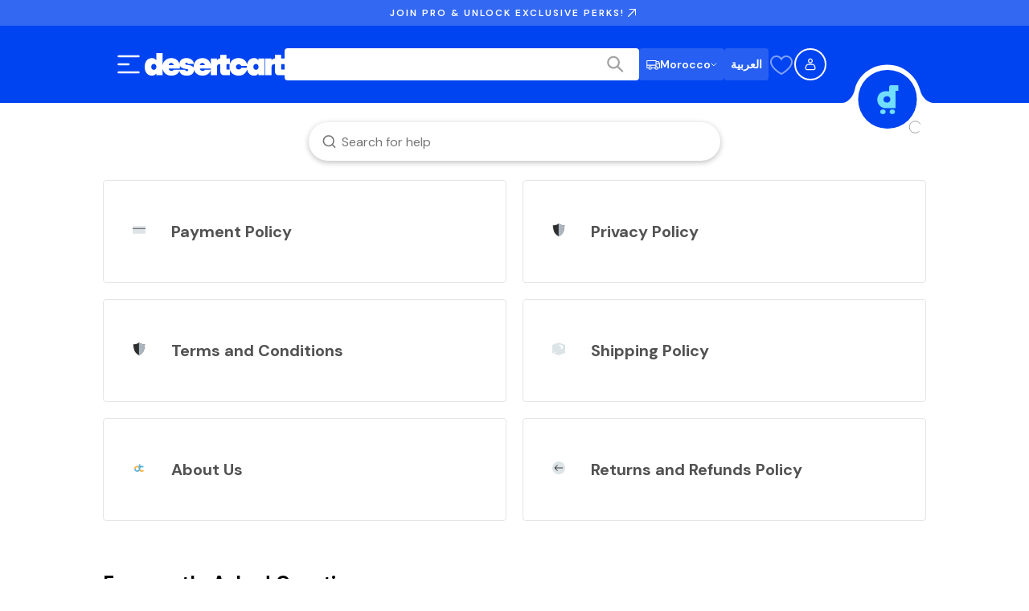

--- FILE ---
content_type: text/css; charset=UTF-8
request_url: https://www.desertcart.ma/_next/static/css/c9b470e506416ea1.css
body_size: 9781
content:
.AnnouncementBar_announcementBar__JrcZv{position:relative;width:100%;background:#0737c5;padding:8px 24px;transition:opacity .3s ease-in-out,max-height .3s ease-in-out;max-height:50px;overflow:hidden}.AnnouncementBar_announcementBar__JrcZv.AnnouncementBar_hidden__FF9at{opacity:0;max-height:0;padding-top:0;padding-bottom:0}@media(max-width:767px){.AnnouncementBar_announcementBar__JrcZv{padding:8px 16px;max-height:40px}}.AnnouncementBar_content__b8tR4{max-width:1200px;margin:0 auto;display:flex;justify-content:center;align-items:center;gap:8px}.AnnouncementBar_content__b8tR4 .AnnouncementBar_text__kKUZM{font-family:var(--font-dm-sans);font-weight:600;letter-spacing:2px;font-size:12px;line-height:18px;color:#fff;text-align:center}@media(min-width:768px){.AnnouncementBar_content__b8tR4 .AnnouncementBar_text__kKUZM{font-size:12px;line-height:18px}}@media(min-width:1280px){.AnnouncementBar_content__b8tR4 .AnnouncementBar_text__kKUZM{font-size:12px;line-height:18px}}@media(min-width:1920px){.AnnouncementBar_content__b8tR4 .AnnouncementBar_text__kKUZM{font-size:12px;line-height:18px}}.AnnouncementBar_content__b8tR4 .AnnouncementBar_text__kKUZM .AnnouncementBar_highlight__f0X_c{color:#71ddff}.ErrorMessage_errorMessage__KXwEC{display:flex;flex-direction:row;justify-content:space-between;align-items:center;color:#e4163c;background-color:rgba(228,22,60,.2);padding:.5rem;border-radius:.375rem;margin-bottom:.5rem;font-weight:500}.ErrorMessage_retryButton__onShv{background:none;border:1px solid #e4163c;color:#e4163c;padding:.25rem .375rem;border-radius:.375rem;cursor:pointer;transition:all .2s ease;white-space:nowrap;font-size:.875rem;line-height:1.25rem}.ErrorMessage_retryButton__onShv:hover{background-color:#e4163c;color:#fff}.ErrorMessage_retryButton__onShv:focus{outline:2px solid #e4163c;outline-offset:2px}.CartCheckoutDeliveryProgress_freeDeliveryText__KUYB6{font-size:1rem;line-height:1.5rem;margin-bottom:.25rem;color:#161616}.CartCheckoutDeliveryProgress_highlightedText__plnMD{font-weight:600}.CartCheckoutDeliveryProgress_progressBar__FZ9Oz{width:100%;height:.375rem;background-color:#e4e4e4;border-radius:.375rem;overflow:hidden}.CartCheckoutDeliveryProgress_progressFill__9E_Qu{height:100%;background-color:#0043f0;border-radius:.375rem;transition:width .3s ease}.CartCheckoutSummary_costSummary__tSYR0{display:flex;flex-direction:column;gap:1rem}.CartCheckoutSummary_cashbackMessageContainer___Z8Lc{margin-bottom:1rem}.CartCheckoutSummary_summaryRow__gUoBX{display:flex;font-size:1rem;line-height:1.5rem;line-height:1;color:#404040;width:100%;align-items:baseline}.CartCheckoutSummary_cashbackMessageContainer___Z8Lc{display:flex;align-items:center;gap:.75rem;background:linear-gradient(135deg,rgba(59,130,246,.1),rgba(147,51,234,.1));padding:1.5rem;border-radius:1rem;border:1px solid rgba(59,130,246,.2)}.CartCheckoutSummary_cashbackMessage__N6WLo{font-size:1rem;line-height:1.5rem;font-weight:600;color:#0043f0;line-height:1.5}.CartCheckoutSummary_labelContainer__Xxd_E{display:flex;flex-direction:column;margin-right:.5rem}.CartCheckoutSummary_summaryLabel__znklH{font-weight:500;color:#161616;white-space:nowrap}.CartCheckoutSummary_summarySubLabel__g1h9P{font-size:.75rem;line-height:1.125rem;color:#747474;font-weight:400;margin-top:.25rem}.CartCheckoutSummary_dashedLine___bxP0{flex:1 1;height:1px;background-image:linear-gradient(90deg,#e4e4e4 70%,transparent 0);background-size:16px 1px;background-repeat:repeat-x;margin:0 .5rem;align-self:center}.CartCheckoutSummary_summaryValue__zip0L{font-weight:600;color:#000;white-space:nowrap}.CartCheckoutSummary_discountValue__MKZMA{color:#088853}.CartCheckoutSummary_totalRow__HMoFo{font-size:1.25rem;line-height:1.875rem;font-weight:600;display:flex;line-height:1}.CartCheckoutSummary_totalLabel___Zvwu,.CartCheckoutSummary_totalValue__NC7qW{color:#000}.CartCheckoutSummary_deliveryDateRow__Vh7Q4{font-size:.875rem;line-height:1.25rem}.CartCheckoutSummary_deliveryDateRow__Vh7Q4 .CartCheckoutSummary_summaryLabel__znklH,.CartCheckoutSummary_deliveryDateRow__Vh7Q4 .CartCheckoutSummary_summaryValue__zip0L{font-weight:400}.CartCheckoutSummary_deliveryDateRow__Vh7Q4 .CartCheckoutSummary_dashedLine___bxP0{height:18px}.CartCheckoutSummary_disclaimer__L83_2{font-size:.75rem;line-height:1.125rem;color:#747474;margin-top:.375rem;font-style:italic;line-height:1.4}.CartCheckoutSummary_deliveryLocationRow__DVp3R{display:flex;justify-content:flex-end;margin-top:-8px;margin-bottom:16px}.CartCheckoutSummary_deliveryLocation__YkoUB{font-size:.75rem;line-height:1.125rem;font-weight:400;line-height:1.2;display:flex;align-items:center;gap:2px}.Overlay_backdrop__MSmjX{position:fixed;top:0;left:0;width:100%;height:100%;background-color:rgba(0,0,0,.5);z-index:700}.Overlay_overlay__5Qli1{position:fixed;top:50%;left:50%;transform:translate(-50%,-50%);background-color:#fff;z-index:800;max-height:80vh;border-radius:1rem}.DynamicShippingForm_container__7pIWZ{padding-bottom:calc(120px + .75rem + 1rem + .375rem)}@media(min-width:1280px){.DynamicShippingForm_container__7pIWZ{padding-bottom:0}}.DynamicShippingForm_formRow__mVIhG{display:flex;justify-content:space-between;margin-bottom:1.5rem;gap:1.5rem;border:none;padding:0;margin-inline:0}.DynamicShippingForm_formRow__mVIhG>div{flex:1 1;position:relative}.DynamicShippingForm_formRow__mVIhG>div>p{position:absolute;bottom:0;transform:translateY(calc(100% + .125rem))}.DynamicShippingForm_button__Qcn_P{position:fixed;bottom:.75rem;left:1rem;right:1rem;width:calc(100% - 2rem);padding:0;background:rgba(0,0,0,0);z-index:10}.DynamicShippingForm_button__Qcn_P button{width:100%}@media(min-width:1280px){.DynamicShippingForm_button__Qcn_P{position:-webkit-sticky;position:sticky;bottom:1rem;left:unset;right:unset;width:100%;max-width:37.5rem;padding:1rem 0 0;background:rgba(0,0,0,0);box-shadow:none;margin-top:2.5rem}.DynamicShippingForm_button__Qcn_P button{width:100%}}.DynamicShippingForm_loadingContainer__OHMwv{width:100%;padding:2.5rem;display:flex;align-items:center;justify-content:center}.DynamicShippingForm_heading__O3x6V{font-weight:600;font-size:1.5rem;line-height:2rem;font-family:var(--font-homie);margin-top:2.5rem;margin-bottom:1rem}.Drawer_drawer__jVQ3n{position:fixed!important;height:100vh!important;background-color:#fff;right:0!important;width:100%!important;top:0!important;max-height:none!important;border-radius:0!important;left:auto!important;transform:none!important}@media(min-width:768px){.Drawer_drawer__jVQ3n{width:60%!important}}@media(min-width:1280px){.Drawer_drawer__jVQ3n{width:40%!important}}.ProUpgradeDrawer_drawer__ubK9p{inset-inline-start:auto;inset-block-start:0;inset-inline-end:0;height:calc(100dvh - env(safe-area-inset-bottom, 0rem));background-color:rgba(0,0,0,0)!important;width:100%}@media(min-width:425px){.ProUpgradeDrawer_drawer__ubK9p{padding:24px}}@media(min-width:768px){.ProUpgradeDrawer_drawer__ubK9p{padding:24px;width:768px;max-width:none}}@media(min-width:1280px){.ProUpgradeDrawer_drawer__ubK9p{width:640px}}.ProUpgradeHeader_header__5sMbQ{display:flex;align-items:center;justify-content:space-between;padding:28px 16px 20px;flex-shrink:0;position:-webkit-sticky;position:sticky;top:0;z-index:10;background-color:#fff}@media(min-width:768px){.ProUpgradeHeader_header__5sMbQ{padding:32px 32px 24px}}@media(min-width:1280px){.ProUpgradeHeader_header__5sMbQ{padding:32px 24px 24px}}.ProUpgradeHeader_headerTitle__QBAmC{font-family:var(--font-dm-sans);font-size:18px;font-weight:600;line-height:26px;letter-spacing:0;color:#161616;margin:0}.ProUpgradeHeader_proText__4hPo_{font-family:var(--font-homie);font-size:18px;font-weight:700;line-height:24px;letter-spacing:0;color:#161616}.ProUpgradeHeader_closeButton__H3rVN{display:flex;align-items:center;justify-content:center;padding:8px;background:none;border:none;cursor:pointer;color:#161616;border-radius:4px;transition:background-color .2s ease}.ProUpgradeHeader_closeButton__H3rVN:hover{background-color:#f5f5f5}.ContentSection_contentSection__QNb6d{position:relative;background-color:#090909;margin:-98px 16px 24px;border-radius:4px;padding:24px 12px 8px;display:flex;flex-direction:column;gap:16px}@media(min-width:768px){.ContentSection_contentSection__QNb6d{padding:24px 32px;margin:-109px 32px 24px}}@media(min-width:1280px){.ContentSection_contentSection__QNb6d{padding:24px 28px;margin:-165px 24px 32px}}.NonProATB_productCardContainer__ZyjhV{background-color:#f5f5f5;margin:8px 16px 16px;border-radius:4px}@media(min-width:768px){.NonProATB_productCardContainer__ZyjhV{margin:16px 32px}}@media(min-width:1280px){.NonProATB_productCardContainer__ZyjhV{margin:8px 24px 24px}}.NonProATB_container__LENNn{width:100%;background-color:#fff;border-radius:8px;overflow:hidden;overflow-y:auto;position:relative;height:100%;padding-bottom:141px}@media(min-width:768px){.NonProATB_container__LENNn{padding-bottom:83px}}.NonProATB_joinButton__pUxKw{width:100%}.NonProATB_coloredText__GAMRx{color:#71ddff}.NonProATB_body__25Ff8{flex:1 1;overflow-y:auto;overflow-x:hidden}.NonProATB_imageHeaderContainer__2_VCs{position:relative;height:324px;overflow:hidden}.NonProATB_imageHeader__cqbaA{height:100%;border-radius:0}.NonProATB_imageOverlay__P4HXY{position:absolute;inset:0;background:linear-gradient(180deg,transparent,#090909);pointer-events:none}.NonProATB_textContent__remrQ{display:flex;flex-direction:column;gap:16px}.NonProATB_title__iJlbT{color:#fff;margin:0}.NonProATB_proText___kcjy,.NonProATB_title__iJlbT{font-family:var(--font-homie);font-size:24px;font-weight:700;line-height:30px;letter-spacing:0}.NonProATB_proText___kcjy{color:#71ddff}.NonProATB_chargeDetails__Mah9A{font-weight:400;margin:0}.NonProATB_chargeDetailsStrong__UXcT_,.NonProATB_chargeDetails__Mah9A{color:#fff;font-family:var(--font-dm-sans);font-size:16px;line-height:24px;letter-spacing:0}.NonProATB_chargeDetailsStrong__UXcT_{font-weight:600}.NonProATB_mainContentSection__uVY80{margin-top:0;background-color:#090909}.NonProATB_priceContainer__5Mpzo{display:flex;align-items:center;justify-content:flex-start}.NonProATB_price__7P_ll{font-family:var(--font-homie);font-size:32px;font-weight:700;line-height:40px;letter-spacing:0;color:#fff;text-align:center;margin:0}.NonProATB_membershipNote__Id9kw{font-family:var(--font-dm-sans);font-size:16px;font-weight:400;line-height:24px;letter-spacing:0;color:#d4d4d4;margin:0}.NonProATB_startShoppingButton__FPrv1{display:flex;align-items:center;gap:12px;background:none;border:none;padding:12px 0;cursor:pointer;border-radius:4px;transition:background-color .2s ease}.NonProATB_startShoppingButton__FPrv1 span{font-family:var(--font-dm-sans);font-size:14px;font-weight:600;line-height:22px;letter-spacing:0;color:#fff}.NonProATB_startShoppingButton__FPrv1 svg{color:#fff}.ProPriceBadge_proBadge__oY5Xa{border:none;outline:none;font-family:inherit;text-decoration:none;cursor:pointer;font-family:var(--font-dm-sans);font-weight:600;letter-spacing:2px;font-size:10px;line-height:16px;text-transform:uppercase;background-color:#0043f0;color:#fff;padding:.25rem;border-radius:2px;transition:opacity .2s ease}@media(min-width:768px){.ProPriceBadge_proBadge__oY5Xa{font-size:10px;line-height:16px}}@media(min-width:1280px){.ProPriceBadge_proBadge__oY5Xa{font-size:10px;line-height:16px}}@media(min-width:1920px){.ProPriceBadge_proBadge__oY5Xa{font-size:10px;line-height:16px}}@media(min-width:992px){.ProPriceBadge_proBadge__oY5Xa{font-family:var(--font-dm-sans);font-weight:600;letter-spacing:2px;font-size:10px;line-height:16px}}@media(min-width:992px)and (min-width:768px){.ProPriceBadge_proBadge__oY5Xa{font-size:10px;line-height:16px}}@media(min-width:992px)and (min-width:1280px){.ProPriceBadge_proBadge__oY5Xa{font-size:10px;line-height:16px}}@media(min-width:992px)and (min-width:1920px){.ProPriceBadge_proBadge__oY5Xa{font-size:10px;line-height:16px}}.ProPriceBadge_proBadge__oY5Xa:hover{opacity:.9}.ProPriceBadge_proBadge__oY5Xa:active{opacity:.8}.ProPriceBadge_proBadge__oY5Xa:focus-visible{box-shadow:0 0 0 2px hsla(0,0%,100%,.3)}.ProPriceBadge_proBadge__oY5Xa.ProPriceBadge_disabled__Yidtt{opacity:.6;cursor:not-allowed}.ProPriceBadge_proBadge__oY5Xa.ProPriceBadge_disabled__Yidtt:hover{opacity:.6}.ProductCard_contentHolder__3T82V{display:flex;align-items:center;padding:8px;gap:8px;border-radius:4px;background-color:#f5f5f5}.ProductCard_imageContainer___k7WT{width:88px;height:88px;flex-shrink:0;border-radius:4px;background-color:#fff;display:flex;align-items:center;justify-content:center}@media(min-width:768px){.ProductCard_imageContainer___k7WT{width:104px;height:104px}}.ProductCard_productImage__TRYsE{width:100%;height:100%;object-fit:cover}.ProductCard_contentContainer__dIraX{display:flex;flex-direction:column;gap:8px;flex:1 1 auto;overflow:hidden}.ProductCard_title__hkK7X{font-family:var(--font-dm-sans);font-size:14px;font-weight:600;line-height:22px;letter-spacing:0;color:#161616;margin:0;white-space:nowrap;overflow:hidden;text-overflow:ellipsis}@media(min-width:768px){.ProductCard_title__hkK7X{font-size:18px;line-height:28px}}.ProductCard_priceContainer__Ykion{display:flex;align-items:center;gap:8px}.ProductCard_price__evYww{font-family:var(--font-homie);font-size:18px;font-weight:700;line-height:24px;letter-spacing:0;color:#161616;margin:0}@media(min-width:768px){.ProductCard_price__evYww{font-size:24px;line-height:30px}}.ProductCard_discountPrice__ZTCfT{font-family:var(--font-dm-sans);font-size:14px;font-weight:600;line-height:22px;letter-spacing:0;color:#161616;-webkit-text-decoration-line:line-through;text-decoration-line:line-through;margin:0}@media(min-width:768px){.ProductCard_discountPrice__ZTCfT{font-size:18px;line-height:28px}}.ProductCard_proPriceBadge__e_i3z{flex-shrink:0;position:relative;z-index:1;pointer-events:auto}.BottomActions_bottomActions__V4Dls{background-color:#fff;padding:16px 24px;display:flex;flex-direction:column;gap:8px;border-top:1px solid #d4d4d4;flex-shrink:0;position:absolute;bottom:0;left:0;right:0;z-index:10;width:100%}@media(min-width:768px){.BottomActions_bottomActions__V4Dls{flex-direction:row}}.BottomActions_bottomActions__V4Dls button{display:inline;width:100%;padding:12px 24px!important;border-radius:4px!important}.BottomActions_bottomActions__V4Dls a{width:100%}.ProImageHeader_imageHeader__RQXYi{position:relative;height:200px;width:100%;overflow:hidden}@media(min-width:768px){.ProImageHeader_imageHeader__RQXYi{height:192px}}.ProImageHeader_imageHeader__RQXYi:after{content:"";position:absolute;bottom:0;left:0;width:100%;height:100%;background:linear-gradient(180deg,transparent 37.8%,rgba(0,67,240,.8) 97.5%);pointer-events:none}.ProImageHeader_collageImage__Fs7Ba{width:100%;height:100%;object-fit:cover}.ProOnboardingContent_content__zWsWE{padding:0 16px 32px;display:flex;flex-direction:column;gap:32px}.ProOnboardingContent_contentSection__9YQkm{display:flex;flex-direction:column;gap:8px}.ProOnboardingContent_contentHeader__trmpT{color:#161616;font-family:var(--font-dm-sans);font-size:16px;font-style:normal;font-weight:600;line-height:24px;letter-spacing:0;margin:0}.ProOnboardingContent_contentDescription__9Ux9i{color:#161616;font-family:var(--font-dm-sans);font-size:14px;font-style:normal;font-weight:400;line-height:22px;letter-spacing:0;margin:0}.ProOnboardingContent_consentSections__8JsPh{display:flex;flex-direction:column;gap:16px}.ProOnboardingContent_consentSection__nbg1X{display:flex;flex-direction:column;gap:8px}.ProOnboardingContent_consentHeader__NFMgy{display:flex;align-items:center}.ProOnboardingContent_consentContent__2vzGt{display:flex;align-items:center;gap:8px}.ProOnboardingContent_consentText__0Tgmw{color:#161616;font-family:var(--font-dm-sans);font-size:14px;font-style:normal;font-weight:400;line-height:22px;letter-spacing:0;margin:0}.ProOnboardingContent_expandableSections__MDMwk{display:flex;flex-direction:column;gap:24px}.ProOnboardingContent_expandableSection__nZwne{display:flex;flex-direction:column}.ProOnboardingContent_expandableHeader__NZONr{display:flex;align-items:center;justify-content:space-between;padding:0;background:none;border:none;cursor:pointer;width:100%;text-align:left}.ProOnboardingContent_expandableIcon__KM_wz{display:flex;align-items:center;justify-content:center;transition:transform .2s ease;color:#161616}.ProOnboardingContent_expandableIcon__KM_wz.ProOnboardingContent_expanded__ucb_m{transform:rotate(180deg)}.ProOnboardingContent_expandableContent__g7MA2{padding-top:16px}.ProOnboardingContent_expandableContent__g7MA2 p{color:#161616;font-family:var(--font-dm-sans);font-size:14px;font-style:normal;font-weight:400;line-height:22px;letter-spacing:0;margin:0}.ProOnboardingContent_externalLinks__b1cfj{display:flex;flex-direction:column;gap:24px}.ProOnboardingContent_externalLink__KcXNg{display:flex;align-items:center;justify-content:space-between;text-decoration:none;color:#161616}.ProOnboardingContent_externalLink__KcXNg span{font-family:var(--font-dm-sans);font-size:16px;font-style:normal;font-weight:600;line-height:24px;letter-spacing:0}.ProOnboardingContent_externalLink__KcXNg:hover{color:#0043f0}.ProOnboardingContent_pricingInfo__FogkY{color:#161616;font-family:var(--font-dm-sans);font-size:12px;font-style:normal;font-weight:600;line-height:16px;letter-spacing:2px;text-transform:uppercase;margin:0}.TestimonialsCarousel_carouselContainer__DXBDs{overflow:visible}.TestimonialsCarousel_carouselContainer__DXBDs .TestimonialsCarousel_carouselSlide__ENft8{flex:none;max-width:308px}.TestimonialsCarousel_testimonialCard__uugtS{background-color:#090909;border:1px solid #71ddff;border-radius:8px;padding:20px;min-height:104px}.TestimonialsCarousel_review__9AunX{font-family:var(--font-dm-sans);font-weight:400;letter-spacing:0;font-size:12px;line-height:18px;color:#fff;margin:8px 0;line-height:1.5}@media(min-width:768px){.TestimonialsCarousel_review__9AunX{font-size:12px;line-height:18px}}@media(min-width:1280px){.TestimonialsCarousel_review__9AunX{font-size:12px;line-height:18px}}@media(min-width:1920px){.TestimonialsCarousel_review__9AunX{font-size:12px;line-height:18px}}.TestimonialsCarousel_author__jK7o0{display:flex;gap:4px}.TestimonialsCarousel_name__ZMt82{font-family:var(--font-dm-sans);font-weight:600;letter-spacing:2px;font-size:10px;line-height:16px;color:#fff;margin:0}@media(min-width:768px){.TestimonialsCarousel_name__ZMt82{font-size:10px;line-height:16px}}@media(min-width:1280px){.TestimonialsCarousel_name__ZMt82{font-size:10px;line-height:16px}}@media(min-width:1920px){.TestimonialsCarousel_name__ZMt82{font-size:10px;line-height:16px}}.TestimonialsCarousel_location__iqZHE{font-family:var(--font-dm-sans);font-weight:600;letter-spacing:2px;font-size:10px;line-height:16px;color:#e4e4e4;margin:0}@media(min-width:768px){.TestimonialsCarousel_location__iqZHE{font-size:10px;line-height:16px}}@media(min-width:1280px){.TestimonialsCarousel_location__iqZHE{font-size:10px;line-height:16px}}@media(min-width:1920px){.TestimonialsCarousel_location__iqZHE{font-size:10px;line-height:16px}}.ProOnboarding_container__zjp8n{position:relative;display:flex;flex-direction:column;height:100%;overflow:hidden;box-shadow:2px 4px 8px 0 rgba(0,0,0,.1);border-radius:16px;padding-bottom:141px}@media(min-width:768px){.ProOnboarding_container__zjp8n{padding-bottom:83px}}.ProOnboarding_body__mSIwq{flex:1 1;overflow-y:auto;overflow-x:hidden;background-color:#fff}.ProOnboarding_onboardingContent__zTNuX{margin-top:12px;padding-top:0;padding-bottom:0}.ProOnboarding_imageHeaderContainer__rUByN{position:relative}.ProOnboarding_testimonialsOverlay__SVl7Z{position:absolute;bottom:24px;left:24px;z-index:10}.ProOnboarding_carouselContainer__NSucs{overflow:visible}.ProOnboarding_carouselSlide__o7cJr{padding:0 8px}.ProOnboarding_testimonialCard__iQC6X{background-color:#090909;border:1px solid #71ddff;border-radius:8px;padding:20px;margin:0 8px;min-height:104px}.ProOnboarding_testimonialHeader__zrISv{margin-bottom:12px}.ProOnboarding_testimonialName___jtXs{font-family:var(--font-dm-sans);font-weight:600;letter-spacing:2px;font-size:10px;line-height:16px;color:#fff;margin:0}@media(min-width:768px){.ProOnboarding_testimonialName___jtXs{font-size:10px;line-height:16px}}@media(min-width:1280px){.ProOnboarding_testimonialName___jtXs{font-size:10px;line-height:16px}}@media(min-width:1920px){.ProOnboarding_testimonialName___jtXs{font-size:10px;line-height:16px}}.ProOnboarding_testimonialReview__ZzdKF{font-family:var(--font-dm-sans);font-weight:400;letter-spacing:0;font-size:12px;line-height:18px;color:#fff;margin:0;line-height:1.5}@media(min-width:768px){.ProOnboarding_testimonialReview__ZzdKF{font-size:12px;line-height:18px}}@media(min-width:1280px){.ProOnboarding_testimonialReview__ZzdKF{font-size:12px;line-height:18px}}@media(min-width:1920px){.ProOnboarding_testimonialReview__ZzdKF{font-size:12px;line-height:18px}}.ProOnboarding_content__CmL_h{padding:0 16px 32px;display:flex;flex-direction:column;gap:32px}.ProOnboarding_contentSection__x0EqE{display:flex;flex-direction:column;gap:8px}.ProOnboarding_contentHeader__I1NPE{color:#161616;font-family:var(--font-dm-sans);font-size:16px;font-style:normal;font-weight:600;line-height:24px;letter-spacing:0;margin:0}.ProOnboarding_contentDescription__QWoTm,.ProOnboarding_privacyNotice__lGjH_{color:#161616;font-family:var(--font-dm-sans);font-size:14px;font-style:normal;font-weight:400;line-height:22px;letter-spacing:0;margin:0}.ProOnboarding_consentSections__NAG3M{display:flex;flex-direction:column;gap:16px}.ProOnboarding_consentSection__WFID2{display:flex;flex-direction:column;gap:8px}.ProOnboarding_consentHeader__JH_ce{display:flex;align-items:center}.ProOnboarding_consentTitle__gfEW_{color:#161616;font-family:var(--font-dm-sans);font-size:16px;font-style:normal;font-weight:600;line-height:24px;letter-spacing:0;margin:0}.ProOnboarding_consentContent___V1vG{display:flex;align-items:center;gap:8px}.ProOnboarding_checkboxLabel__8XoFg{display:flex;align-items:flex-start;gap:12px;cursor:pointer}.ProOnboarding_checkbox__jCBYh{width:16px;height:16px;margin:2px 0 0;flex-shrink:0}.ProOnboarding_checkboxText__3WVVY{font-family:var(--font-dm-sans);font-weight:400;letter-spacing:0;font-size:14px;line-height:24px;color:#161616;flex:1 1}@media(min-width:768px){.ProOnboarding_checkboxText__3WVVY{font-size:16px;line-height:26px}}@media(min-width:1280px){.ProOnboarding_checkboxText__3WVVY{font-size:18px;line-height:28px}}@media(min-width:1920px){.ProOnboarding_checkboxText__3WVVY{font-size:18px;line-height:28px}}.ProOnboarding_consentText__dDnT4{color:#161616;font-family:var(--font-dm-sans);font-size:14px;font-style:normal;font-weight:400;line-height:22px;letter-spacing:0;margin:0}.ProOnboarding_expandableSections___hlbW{display:flex;flex-direction:column;gap:24px}.ProOnboarding_expandableSection__05CdA{display:flex;flex-direction:column}.ProOnboarding_expandableHeader__rhN9b{display:flex;align-items:center;justify-content:space-between;padding:0;background:none;border:none;cursor:pointer;width:100%;text-align:left}.ProOnboarding_expandableTitle__986pL{color:#161616;font-family:var(--font-dm-sans);font-size:16px;font-style:normal;font-weight:600;line-height:24px;letter-spacing:0}.ProOnboarding_expandableIcon__j79GL{display:flex;align-items:center;justify-content:center;transition:transform .2s ease;color:#161616}.ProOnboarding_expandableIcon__j79GL.ProOnboarding_expanded__HxNbx{transform:rotate(180deg)}.ProOnboarding_expandableContent__c_v_l{padding-top:16px}.ProOnboarding_expandableContent__c_v_l p{color:#161616;font-family:var(--font-dm-sans);font-size:14px;font-style:normal;font-weight:400;line-height:22px;letter-spacing:0;margin:0}.ProOnboarding_externalLinks___62di{display:flex;flex-direction:column;gap:24px}.ProOnboarding_externalLink__Hhpzk{display:flex;align-items:center;justify-content:space-between;text-decoration:none;color:#161616}.ProOnboarding_externalLink__Hhpzk span{font-family:var(--font-dm-sans);font-size:16px;font-style:normal;font-weight:600;line-height:24px;letter-spacing:0}.ProOnboarding_externalLink__Hhpzk:hover{color:#0043f0}.ProOnboarding_footer__oXBM4{background-color:#fff;padding:16px;display:flex;flex-direction:column;gap:8px;align-items:center;border-top:1px solid #d4d4d4;flex-shrink:0;position:-webkit-sticky;position:sticky;bottom:0;z-index:10}.ProOnboarding_carouselSlide__o7cJr{flex:0 0 75%}.ProOnboarding_pricingInfo__gOXCG{color:#161616;font-family:var(--font-dm-sans);font-size:12px;font-style:normal;font-weight:600;line-height:16px;letter-spacing:2px;text-transform:uppercase;margin:0}.ProOnboarding_buttonGroup__Zxxe7{display:flex;gap:8px;width:100%}.ProOnboarding_buttonGroup__Zxxe7 button{width:100%;padding:12px 24px!important;border-radius:4px!important}.ProSuccess_productCardContainer__smCz_{padding:8px 24px 24px;background-color:#fff}.ProSuccess_container__iWeuu{width:100%;background-color:#fff;border-radius:8px;overflow:hidden;overflow-y:auto;position:relative;height:100%}.ProSuccess_body__XdHxN{flex:1 1;overflow-y:auto;overflow-x:hidden;background-color:#090909}.ProSuccess_imageHeaderContainer__Mw60O{position:relative;height:324px;overflow:hidden}.ProSuccess_imageHeader__yCP3C{height:100%}.ProSuccess_imageOverlay__H4U_S{position:absolute;inset:0;background:linear-gradient(180deg,transparent,#090909);pointer-events:none}.ProSuccess_textContent___fWbj{display:flex;flex-direction:column;gap:28px}.ProSuccess_title__uvokR{font-family:var(--font-homie);font-size:24px;font-weight:700;line-height:30px;letter-spacing:0;color:#fff;margin:0}@media(min-width:768px){.ProSuccess_title__uvokR{font-size:40px;line-height:48px}}.ProSuccess_proText__ejyh_{font-family:var(--font-homie);font-size:24px;font-weight:700;line-height:30px;letter-spacing:0;color:#71ddff}@media(min-width:768px){.ProSuccess_proText__ejyh_{font-size:40px;line-height:48px}}.ProSuccess_detailsSection__0vgXg{display:flex;flex-direction:column;gap:12px}.ProSuccess_chargeDetails__lo2Jz{font-family:var(--font-dm-sans);font-size:16px;font-weight:400;line-height:24px;letter-spacing:0;color:#d4d4d4;margin:0}.ProSuccess_priceContainer__hWw_D{display:flex;align-items:center;justify-content:flex-start}.ProSuccess_price__x1w_g{font-family:var(--font-homie);font-size:24px;font-weight:700;line-height:30px;letter-spacing:0;color:#fff;text-align:center;margin:0}@media(min-width:768px){.ProSuccess_price__x1w_g{font-size:32px;line-height:40px}}.ProSuccess_membershipNote__RHHBu{font-family:var(--font-dm-sans);font-size:16px;font-weight:400;line-height:24px;letter-spacing:0;color:#d4d4d4;margin:0}.ProSuccess_startShoppingButton__rSJHo{display:flex;align-items:center;gap:12px;background:none;border:none;padding:12px 0;cursor:pointer;border-radius:4px;transition:background-color .2s ease}.ProSuccess_startShoppingButton__rSJHo span{font-family:var(--font-dm-sans);font-size:14px;font-weight:600;line-height:22px;letter-spacing:0;color:#fff}.ProSuccess_startShoppingButton__rSJHo svg{color:#fff}.ProSuccess_stickyBottomActions__9TNEY{position:-webkit-sticky!important;position:sticky!important;bottom:0}.ProSavings_savings__nOWeg{display:flex;align-items:center;justify-content:space-between}.ProSavings_proSavings__mSlzV{color:#71ddff;font-family:var(--font-homie);font-size:18px;font-style:normal;font-weight:700;line-height:24px;letter-spacing:0}@media(min-width:768px){.ProSavings_proSavings__mSlzV{color:#71ddff;font-family:var(--font-homie);font-size:32px;font-style:normal;font-weight:700;line-height:40px;letter-spacing:0}}.ProSavings_proSaved__TvUNR{color:#fff;font-family:var(--font-homie);font-size:18px;font-style:normal;font-weight:700;line-height:24px;letter-spacing:0}@media(min-width:768px){.ProSavings_proSaved__TvUNR{color:#fff;font-family:var(--font-homie);font-size:32px;font-style:normal;font-weight:700;line-height:40px;letter-spacing:0}}.ProATB_productCardContainer__2Foav{padding:8px 24px 24px;background-color:#fff}.ProATB_container__i5sYn{width:100%;background-color:#fff;border-radius:8px;overflow:hidden;overflow-y:auto;position:relative;height:100%;padding:0}.ProATB_body__T6iKh{flex:1 1;overflow-y:auto;overflow-x:hidden;background-color:#090909}.ProATB_imageHeaderContainer__7nxiB{position:relative;height:324px;overflow:hidden}.ProATB_imageHeader__X8zdj{height:100%}.ProATB_contentHolder__oUNaz{margin-bottom:24px}.ProATB_onboardingContent__t4l5l{padding:20px 20px 0}.ProATB_probuttonText__jyng8{color:#71ddff}.ProATB_proButton__eF9Xg{gap:4px!important}.ProATB_imageOverlay__KOYD8{position:absolute;inset:0;background:linear-gradient(180deg,transparent,#090909);pointer-events:none}.ProATB_textContent___v3pl{display:flex;flex-direction:column;gap:28px}.ProATB_title__4izav{color:#fff;margin:0}.ProATB_proText__RB_0m,.ProATB_title__4izav{font-family:var(--font-homie);font-size:40px;font-weight:700;line-height:48px;letter-spacing:0}.ProATB_proText__RB_0m{color:#71ddff}.ProATB_detailsSection__83Ppv{display:flex;flex-direction:column;gap:12px}.ProATB_chargeDetails__t_HFa{font-family:var(--font-dm-sans);font-size:16px;font-weight:400;line-height:24px;letter-spacing:0;color:#d4d4d4;margin:0}.ProATB_priceContainer__36kKC{display:flex;align-items:center;justify-content:flex-start}.ProATB_price__6udPW{font-family:var(--font-homie);font-size:32px;font-weight:700;line-height:40px;letter-spacing:0;color:#fff;text-align:center;margin:0}.ProATB_membershipNote__VBit_{font-family:var(--font-dm-sans);font-size:16px;font-weight:400;line-height:24px;letter-spacing:0;color:#d4d4d4;margin:0}.ProATB_startShoppingButton__bOC2h{display:flex;align-items:center;gap:12px;background:none;border:none;padding:12px 0;cursor:pointer;border-radius:4px;transition:background-color .2s ease}.ProATB_startShoppingButton__bOC2h span{font-family:var(--font-dm-sans);font-size:14px;font-weight:600;line-height:22px;letter-spacing:0;color:#fff}.ProATB_startShoppingButton__bOC2h svg{color:#fff}.ProATB_stickyBottomActions__VhwUh{position:-webkit-sticky;position:sticky}.ProBenefitsSection_detailsSection__ZfwDv{display:flex;flex-direction:column;gap:16px;color:#fff}.ProBenefitsSection_chargeDetails__q5TLn{font-family:var(--font-dm-sans);font-size:16px;font-weight:400;line-height:24px;letter-spacing:0;color:#fff;margin:0}.ProBenefitsSection_listTitle__aebQI{color:#fff;font-family:var(--font-dm-sans);font-weight:600;letter-spacing:2px;font-size:14px;line-height:20px;text-transform:uppercase;margin:0}@media(min-width:768px){.ProBenefitsSection_listTitle__aebQI{font-size:14px;line-height:20px}}@media(min-width:1280px){.ProBenefitsSection_listTitle__aebQI{font-size:14px;line-height:20px}}@media(min-width:1920px){.ProBenefitsSection_listTitle__aebQI{font-size:14px;line-height:20px}}.ProBenefits_container__Bv1j_{position:relative;display:flex;flex-direction:column;height:100%;overflow:hidden;box-shadow:2px 4px 8px 0 rgba(0,0,0,.1);border-radius:16px;padding-bottom:141px}@media(min-width:768px){.ProBenefits_container__Bv1j_{padding-bottom:83px}}.ProBenefits_body__CmTGa{flex:1 1;overflow-y:auto;overflow-x:hidden;background-color:#090909}.ProBenefits_imageHeaderContainer__lpud9{position:relative;height:200px;overflow:hidden}@media(min-width:768px){.ProBenefits_imageHeaderContainer__lpud9{height:192px}}.ProBenefits_imageHeader__AyNDR{height:100%}.ProBenefits_imageOverlay___Top3{position:absolute;inset:0;background:linear-gradient(180deg,transparent,#090909);pointer-events:none}.ProBenefits_textContent__u28h7{background-color:#090909;border-radius:4px;padding:24px 16px;display:flex;flex-direction:column;gap:20px}@media(min-width:768px){.ProBenefits_textContent__u28h7{padding:20px 8px}}.ProBenefits_supportLink__jT6bd{display:inline-block}.ProBenefits_savingsBox__KnvFB{color:#fff;display:flex;flex-direction:column;gap:16px}@media(min-width:768px){.ProBenefits_savingsBox__KnvFB{gap:8px}}.ProBenefits_subtitle__fg8J_{font-family:var(--font-dm-sans);font-weight:400;letter-spacing:0;font-size:14px;line-height:24px;color:#fff;margin:0}@media(min-width:768px){.ProBenefits_subtitle__fg8J_{font-size:16px;line-height:26px}}@media(min-width:1280px){.ProBenefits_subtitle__fg8J_{font-size:18px;line-height:28px}}@media(min-width:1920px){.ProBenefits_subtitle__fg8J_{font-size:18px;line-height:28px}}@media(min-width:768px){.ProBenefits_subtitle__fg8J_{line-height:22px}}.ProBenefits_title__Qw08o{font-family:var(--font-homie);font-weight:700;letter-spacing:0;font-size:24px;line-height:30px;color:#fff;margin:0}@media(min-width:768px){.ProBenefits_title__Qw08o{font-size:32px;line-height:40px}}@media(min-width:1280px){.ProBenefits_title__Qw08o{font-size:48px;line-height:56px}}@media(min-width:1920px){.ProBenefits_title__Qw08o{font-size:56px;line-height:64px}}.ProBenefits_title__Qw08o .ProBenefits_proText__7I6R4{color:#71ddff!important}.ProBenefits_proText__7I6R4{font-family:var(--font-homie);font-size:40px;font-weight:700;line-height:48px;letter-spacing:0;color:#71ddff}.ProBenefits_testimonialsContainer__zFZ2j{margin-top:80px}.ProBenefits_testimonialsOverlay__lL6mC{position:absolute;bottom:24px;left:24px;z-index:10}.ProBenefits_memberSince__SF__A{color:#71ddff;font-family:var(--font-dm-sans);font-weight:400;letter-spacing:0;font-size:14px;line-height:24px}@media(min-width:768px){.ProBenefits_memberSince__SF__A{font-size:16px;line-height:26px}}@media(min-width:1280px){.ProBenefits_memberSince__SF__A{font-size:18px;line-height:28px}}@media(min-width:1920px){.ProBenefits_memberSince__SF__A{font-size:18px;line-height:28px}}.ProBenefits_enjoyPerks__mWB4Y{color:#fff;font-family:var(--font-dm-sans);font-weight:400;letter-spacing:0;font-size:14px;line-height:24px}@media(min-width:768px){.ProBenefits_enjoyPerks__mWB4Y{font-size:16px;line-height:26px}}@media(min-width:1280px){.ProBenefits_enjoyPerks__mWB4Y{font-size:18px;line-height:28px}}@media(min-width:1920px){.ProBenefits_enjoyPerks__mWB4Y{font-size:18px;line-height:28px}}.ProBenefits_testimonialsSectionTitle__PRam_{color:#fff;font-family:var(--font-dm-sans);font-weight:600;font-size:12px;line-height:18px;text-transform:uppercase;letter-spacing:2px;margin-bottom:16px}@media(min-width:768px){.ProBenefits_testimonialsSectionTitle__PRam_{font-size:12px;line-height:18px}}@media(min-width:1280px){.ProBenefits_testimonialsSectionTitle__PRam_{font-size:12px;line-height:18px}}@media(min-width:1920px){.ProBenefits_testimonialsSectionTitle__PRam_{font-size:12px;line-height:18px}}.ProBenefits_pricingInfo__w6Sk7{font-family:var(--font-dm-sans);font-weight:600;font-size:10px;line-height:16px;color:#fff;text-transform:uppercase;letter-spacing:2px;margin:0}@media(min-width:768px){.ProBenefits_pricingInfo__w6Sk7{font-size:10px;line-height:16px}}@media(min-width:1280px){.ProBenefits_pricingInfo__w6Sk7{font-size:10px;line-height:16px}}@media(min-width:1920px){.ProBenefits_pricingInfo__w6Sk7{font-size:10px;line-height:16px}}.ProBenefits_joinProButton__HcP3l{width:343px;background-color:#0043f0;border-radius:4px;padding:12px 24px;display:flex;align-items:center;justify-content:center;gap:8px}@media(min-width:768px){.ProBenefits_joinProButton__HcP3l{width:337px}}.ProBenefits_joinProButton__HcP3l .ProBenefits_buttonText__Wx0Rc{font-family:var(--font-dm-sans);font-weight:400;letter-spacing:0;font-size:14px;line-height:24px;font-weight:600;color:#fff;margin:0}@media(min-width:768px){.ProBenefits_joinProButton__HcP3l .ProBenefits_buttonText__Wx0Rc{font-size:16px;line-height:26px}}@media(min-width:1280px){.ProBenefits_joinProButton__HcP3l .ProBenefits_buttonText__Wx0Rc{font-size:18px;line-height:28px}}@media(min-width:1920px){.ProBenefits_joinProButton__HcP3l .ProBenefits_buttonText__Wx0Rc{font-size:18px;line-height:28px}}.ProBenefits_joinProButton__HcP3l .ProBenefits_buttonText__Wx0Rc .ProBenefits_joinText__S3UVT{font-family:var(--font-dm-sans);color:#fff}.ProBenefits_joinProButton__HcP3l .ProBenefits_buttonText__Wx0Rc .ProBenefits_proText__7I6R4{font-family:var(--font-homie);color:#71ddff!important;font-size:18px}.ProMissOut_productCardContainer__YLKlc{padding:8px 24px 24px;background-color:#fff}.ProMissOut_container__5OfBF{width:100%;background-color:#fff;border-radius:8px;overflow:hidden;overflow-y:auto;position:relative;height:100%;display:flex;flex-direction:column;padding-bottom:141px}@media(min-width:768px){.ProMissOut_container__5OfBF{padding-bottom:83px}}.ProMissOut_description__ItrTi{font-family:var(--font-dm-sans);font-size:16px;font-weight:400;line-height:24px;letter-spacing:0;color:#fff;margin:0}.ProMissOut_body__wtL_r{flex:1 1;overflow-y:auto;overflow-x:hidden;background-color:#090909}.ProMissOut_imageHeaderContainer__ln2OA{position:relative;height:324px;overflow:hidden}.ProMissOut_imageHeader__0pWOE{height:100%}.ProMissOut_contentHolder__K_Hgt{margin-bottom:24px}.ProMissOut_probuttonText__zSKPs{color:#71ddff}.ProMissOut_proButton__IIl7h{gap:4px!important}.ProMissOut_imageOverlay__eFSNj{position:absolute;inset:0;background:linear-gradient(180deg,transparent,#090909);pointer-events:none}.ProMissOut_textContent__remfI{display:flex;flex-direction:column;gap:28px}.ProMissOut_title__CXOPT{color:#fff;margin:0}.ProMissOut_proText__i_68O,.ProMissOut_title__CXOPT{font-family:var(--font-homie);font-size:40px;font-weight:700;line-height:48px;letter-spacing:0}.ProMissOut_proText__i_68O{color:#71ddff}.ProMissOut_detailsSection__DWzN_{display:flex;flex-direction:column;gap:12px}.ProMissOut_chargeDetails__Cg2OW{font-family:var(--font-dm-sans);font-size:16px;font-weight:400;line-height:24px;letter-spacing:0;color:#d4d4d4;margin:0}.ProMissOut_priceContainer__zJh6b{display:flex;align-items:center;justify-content:flex-start}.ProMissOut_price__9YHQr{font-family:var(--font-homie);font-size:32px;font-weight:700;line-height:40px;letter-spacing:0;color:#fff;text-align:center;margin:0}.ProMissOut_membershipNote__xG3FF{font-family:var(--font-dm-sans);font-size:16px;font-weight:400;line-height:24px;letter-spacing:0;color:#d4d4d4;margin:0}.ProMissOut_startShoppingButton__8pgxn{display:flex;align-items:center;gap:12px;background:none;border:none;padding:12px 0;cursor:pointer;border-radius:4px;transition:background-color .2s ease}.ProMissOut_startShoppingButton__8pgxn span{font-family:var(--font-dm-sans);font-size:14px;font-weight:600;line-height:22px;letter-spacing:0;color:#fff}.ProMissOut_startShoppingButton__8pgxn svg{color:#fff}.CollapsibleText_text__QvioR{overflow:hidden;display:-webkit-box;-webkit-box-orient:vertical;margin-top:0;margin-bottom:.5rem}.CollapsibleText_collapsed__vRaum{-webkit-line-clamp:var(--line-clamp)}.CollapsibleText_expanded__cCk0G{-webkit-line-clamp:unset}.CollapsibleText_footer__PzwJu{display:flex;justify-content:space-between;align-items:center}.CollapsibleText_expand__QR2vu{color:#0043f0;font-weight:600;cursor:pointer;margin:0}.NumberOfStars_container__pdJtd{display:flex;gap:.25rem}.Review_reviewContainer__hPc6g{font-size:.875rem;line-height:1.25rem;display:flex;flex-direction:column;padding:1rem;gap:.5rem;border-radius:1rem;box-shadow:0 4px 24px 0 rgba(22,22,22,.1)}@media(min-width:992px){.Review_reviewContainer__hPc6g{padding:1.25rem 1.5rem}}.Review_header__V3aw_{display:flex;flex-direction:column;gap:.25rem}.Review_title__wp8fQ{font-weight:600;color:#161616;margin:0}.Review_content__6wTpf{color:#161616}.Review_date__Axf0P{font-size:.75rem;line-height:1.125rem}.Review_date__Axf0P,.Review_username__iCp4n{color:#747474;margin:0}.Reviews_ratingContainer__K30HS{display:flex;justify-content:space-between;align-items:center;padding:1rem .75rem;border-radius:1rem;border:1px solid #e4e4e4}.Reviews_ratingContainer__K30HS p{font-size:1rem;line-height:1.5rem;color:#088853;margin:0}@media(min-width:768px){.Reviews_ratingContainer__K30HS p{font-size:1.25rem;line-height:1.875rem}.Reviews_ratingContainer__K30HS{padding:1.5rem}}.Reviews_rating__tL_FK{display:flex;gap:.5rem;align-items:center}.Reviews_rating__tL_FK p{font-size:1.875rem;line-height:2.375rem;font-family:var(--font-homie);font-weight:600;color:#161616;margin:0}.Reviews_reviewsContainer__MHvUp{display:flex;gap:1rem;flex-direction:column}.Reviews_reviewsContainer__MHvUp h3{margin:0}.Reviews_reviewsSection__0f6ek{display:flex;flex-wrap:wrap;gap:.5rem}.Reviews_reviewsSection__0f6ek>div{width:100%}@media(min-width:992px){.Reviews_reviewsSection__0f6ek>div{width:calc(50% - .5rem)}}.Reviews_reviewImagesSection__V4xsA{margin-bottom:1rem;width:100%;overflow:hidden}.Reviews_reviewImagesSection__V4xsA .Reviews_thumbnailsContainer__exFln{display:flex;gap:.375rem;overflow:auto hidden;padding:.25rem 0;-webkit-overflow-scrolling:touch;scrollbar-width:thin;scrollbar-color:#d4d4d4 rgba(0,0,0,0);max-width:100%}.Reviews_reviewImagesSection__V4xsA .Reviews_thumbnailsContainer__exFln::-webkit-scrollbar{height:6px}.Reviews_reviewImagesSection__V4xsA .Reviews_thumbnailsContainer__exFln::-webkit-scrollbar-track{background:rgba(0,0,0,0)}.Reviews_reviewImagesSection__V4xsA .Reviews_thumbnailsContainer__exFln::-webkit-scrollbar-thumb{background-color:#d4d4d4;border-radius:3px}.Reviews_reviewImagesSection__V4xsA .Reviews_thumbnailsContainer__exFln .Reviews_thumbnailButton__ItElu{flex-shrink:0;padding:0;border:2px solid rgba(0,0,0,0);border-radius:.625rem;background:none;cursor:pointer;transition:all .2s ease;overflow:hidden}.Reviews_reviewImagesSection__V4xsA .Reviews_thumbnailsContainer__exFln .Reviews_thumbnailButton__ItElu:hover{border-color:#0043f0;transform:scale(1.05)}.Reviews_reviewImagesSection__V4xsA .Reviews_thumbnailsContainer__exFln .Reviews_thumbnailButton__ItElu:focus{outline:none;border-color:#0043f0;box-shadow:0 0 0 2px rgba(0,67,240,.2)}.Reviews_reviewImagesSection__V4xsA .Reviews_thumbnailsContainer__exFln .Reviews_thumbnailButton__ItElu .Reviews_thumbnailImage__Vi8Bf{width:80px;height:80px;object-fit:cover;display:block}@media(max-width:575px){.Reviews_reviewImagesSection__V4xsA .Reviews_thumbnailsContainer__exFln .Reviews_thumbnailButton__ItElu .Reviews_thumbnailImage__Vi8Bf{width:60px;height:60px}}.Reviews_carouselModal__u7Znr{display:flex;flex-direction:column;height:100%;max-height:90vh;background:#fff;border-radius:.75rem .75rem 0 0}@media(min-width:768px){.Reviews_carouselModal__u7Znr{border-radius:.75rem;max-width:90vw;max-height:85vh}}.Reviews_carouselModal__u7Znr .Reviews_carouselHeader__Znqq0{display:flex;justify-content:space-between;align-items:center;padding:.75rem;border-bottom:1px solid #e4e4e4}.Reviews_carouselModal__u7Znr .Reviews_carouselHeader__Znqq0 .Reviews_carouselTitle__uSFIg{font-size:1.125rem;line-height:1.75rem;font-weight:600;margin:0;color:#161616}.Reviews_carouselModal__u7Znr .Reviews_carouselContent__mMdvg{flex:1 1;display:flex;align-items:center;justify-content:center;padding:.75rem;min-height:0;position:relative;overflow:hidden;width:100%}.Reviews_carouselModal__u7Znr .Reviews_carouselContent__mMdvg .Reviews_carouselNavButton__t9afr{position:absolute;top:50%;transform:translateY(-50%);background:hsla(0,0%,100%,.9);border:1px solid #d4d4d4;border-radius:50%;width:40px;height:40px;display:flex;align-items:center;justify-content:center;cursor:pointer;transition:all .2s ease;z-index:2}.Reviews_carouselModal__u7Znr .Reviews_carouselContent__mMdvg .Reviews_carouselNavButton__t9afr:first-of-type{left:.75rem}.Reviews_carouselModal__u7Znr .Reviews_carouselContent__mMdvg .Reviews_carouselNavButton__t9afr:last-of-type{right:.75rem}.Reviews_carouselModal__u7Znr .Reviews_carouselContent__mMdvg .Reviews_carouselNavButton__t9afr:hover:not(:disabled){background:#fff;box-shadow:0 2px 8px rgba(0,0,0,.1)}.Reviews_carouselModal__u7Znr .Reviews_carouselContent__mMdvg .Reviews_carouselNavButton__t9afr:disabled{opacity:.5;cursor:not-allowed}.Reviews_carouselModal__u7Znr .Reviews_carouselContent__mMdvg .Reviews_carouselNavButton__t9afr svg{width:20px;height:20px;color:#404040}@media(max-width:575px){.Reviews_carouselModal__u7Znr .Reviews_carouselContent__mMdvg .Reviews_carouselNavButton__t9afr{width:36px;height:36px}.Reviews_carouselModal__u7Znr .Reviews_carouselContent__mMdvg .Reviews_carouselNavButton__t9afr:first-of-type{left:.375rem}.Reviews_carouselModal__u7Znr .Reviews_carouselContent__mMdvg .Reviews_carouselNavButton__t9afr:last-of-type{right:.375rem}}.Reviews_carouselModal__u7Znr .Reviews_carouselContent__mMdvg .Reviews_carouselImageContainer__Ydms1{width:100%;height:100%;max-width:100vw;max-height:calc(100% - 1.5rem);display:flex;align-items:center;justify-content:center;overflow:hidden}@media(min-width:768px){.Reviews_carouselModal__u7Znr .Reviews_carouselContent__mMdvg .Reviews_carouselImageContainer__Ydms1{max-width:800px;max-height:600px}}.Reviews_carouselModal__u7Znr .Reviews_carouselContent__mMdvg .Reviews_carouselImageContainer__Ydms1 .Reviews_carouselImage__cwG_q{max-width:100%;max-height:100%;width:auto;height:auto;object-fit:contain;border-radius:.625rem}.Reviews_carouselModal__u7Znr .Reviews_carouselThumbnails__kXq5k{display:flex;gap:.375rem;padding:.75rem;border-top:1px solid #e4e4e4;overflow-x:auto;-webkit-overflow-scrolling:touch;scrollbar-width:thin;scrollbar-color:#d4d4d4 rgba(0,0,0,0)}.Reviews_carouselModal__u7Znr .Reviews_carouselThumbnails__kXq5k::-webkit-scrollbar{height:6px}.Reviews_carouselModal__u7Znr .Reviews_carouselThumbnails__kXq5k::-webkit-scrollbar-track{background:rgba(0,0,0,0)}.Reviews_carouselModal__u7Znr .Reviews_carouselThumbnails__kXq5k::-webkit-scrollbar-thumb{background-color:#d4d4d4;border-radius:3px}.Reviews_carouselModal__u7Znr .Reviews_carouselThumbnails__kXq5k .Reviews_carouselThumbnail__lDetU{flex-shrink:0;width:60px;height:60px;padding:0;border:2px solid rgba(0,0,0,0);border-radius:.5rem;background:none;cursor:pointer;overflow:hidden;transition:all .2s ease}.Reviews_carouselModal__u7Znr .Reviews_carouselThumbnails__kXq5k .Reviews_carouselThumbnail__lDetU:hover{border-color:#a4a4a4}.Reviews_carouselModal__u7Znr .Reviews_carouselThumbnails__kXq5k .Reviews_carouselThumbnail__lDetU .Reviews_lazyImageWrapper__bCopT{position:relative;width:100%;height:100%;overflow:hidden;background-color:#f5f5f5}.Reviews_carouselModal__u7Znr .Reviews_carouselThumbnails__kXq5k .Reviews_carouselThumbnail__lDetU .Reviews_lazyImageWrapper__bCopT img{width:100%;height:100%;object-fit:cover;transition:opacity .3s ease}.Reviews_carouselModal__u7Znr .Reviews_carouselThumbnails__kXq5k .Reviews_carouselThumbnail__lDetU .Reviews_lazyImageWrapper__bCopT img.Reviews_loading__ZFcAJ{opacity:0}.Reviews_carouselModal__u7Znr .Reviews_carouselThumbnails__kXq5k .Reviews_carouselThumbnail__lDetU .Reviews_imagePlaceholder__xcr9N{position:absolute;top:0;left:0;width:100%;height:100%;background-color:#f5f5f5;overflow:hidden}.Reviews_carouselModal__u7Znr .Reviews_carouselThumbnails__kXq5k .Reviews_carouselThumbnail__lDetU .Reviews_imagePlaceholder__xcr9N .Reviews_shimmer__052xQ{width:100%;height:100%;background:linear-gradient(90deg,#f5f5f5,#e4e4e4 50%,#f5f5f5);background-size:200% 100%;animation:Reviews_shimmer__052xQ 1.5s infinite}@keyframes Reviews_shimmer__052xQ{0%{background-position:-200% 0}to{background-position:200% 0}}.Reviews_carouselModal__u7Znr .Reviews_carouselThumbnails__kXq5k .Reviews_carouselThumbnail__lDetU .Reviews_imageError__I51vu{position:absolute;top:0;left:0;width:100%;height:100%;display:flex;align-items:center;justify-content:center;background-color:#f5f5f5;color:#747474;font-size:12px;text-align:center;padding:.375rem}.Reviews_carouselModal__u7Znr .Reviews_carouselThumbnails__kXq5k .Reviews_carouselThumbnail__lDetU.Reviews_active__3bmDU{border-color:#0043f0}.Reviews_carouselModal__u7Znr .Reviews_carouselThumbnails__kXq5k .Reviews_carouselThumbnail__lDetU img{width:100%;height:100%;object-fit:cover;display:block}@media(max-width:575px){.Reviews_carouselModal__u7Znr .Reviews_carouselThumbnails__kXq5k .Reviews_carouselThumbnail__lDetU{width:50px;height:50px}}.ShopGlobal_header__bjuWD{font-size:20px;font-weight:600;line-height:28px;margin-bottom:16px}.ShopGlobal_benefitsGrid__gdKm0{display:grid;grid-template-columns:repeat(2,1fr);grid-gap:.75rem;gap:.75rem;padding:.75rem;border:1px solid #eaecf0;border-radius:1rem}@media(min-width:768px){.ShopGlobal_benefitsGrid__gdKm0{grid-template-columns:repeat(3,1fr)}}@media(min-width:1280px){.ShopGlobal_benefitsGrid__gdKm0{grid-template-columns:repeat(5,1fr)}}.ShopGlobal_benefitContainer__DPb3c{display:flex;flex-direction:column;padding:.5rem;border-radius:.5rem;row-gap:.5rem}.ShopGlobal_benefitContainer__DPb3c .ShopGlobal_benefitHeader__XA_WF{font-size:16px;font-weight:600;line-height:24px;text-align:left}.ShopGlobal_benefitContainer__DPb3c .ShopGlobal_benefitDescription__2oOaI{font-size:14px;font-weight:400;line-height:20px;text-align:left;color:#667085}.TrustPilot_container__xgGTH{padding:1.5rem;background-color:#fcfbf7;border-radius:1rem;box-shadow:0 4px 24px 0 rgba(0,0,0,.1);cursor:default}.TrustPilot_container__xgGTH .TrustPilot_headerContainer__Xk578{display:flex;justify-items:flex-start;flex-direction:column;width:100%}.TrustPilot_container__xgGTH .TrustPilot_header___tlS6{display:flex;align-items:center;justify-content:space-between;width:100%;font-weight:600}.TrustPilot_container__xgGTH .TrustPilot_header___tlS6 svg{height:1.5rem}.TrustPilot_container__xgGTH .TrustPilot_header___tlS6 .TrustPilot_logoContainer__tbMA7{display:flex;align-items:center;justify-content:center}.TrustPilot_container__xgGTH .TrustPilot_trustScore__qD_PX{font-size:.875rem;line-height:1.25rem;display:flex;color:#404040;margin-bottom:.5rem}.TrustPilot_container__xgGTH .TrustPilot_trustScore__qD_PX .TrustPilot_stars__zNZYR{display:flex;gap:2px}.TrustPilot_container__xgGTH .TrustPilot_reviews__rXgEs{display:flex;flex-direction:column;gap:1rem}.TrustPilot_container__xgGTH .TrustPilot_reviewCard__S8xmx{padding:1rem;background-color:#fff;border-radius:.375rem;box-shadow:0 4px 24px 0 rgba(0,0,0,.1)}.TrustPilot_container__xgGTH .TrustPilot_reviewCard__S8xmx .TrustPilot_reviewCardHeader__0_XuF{display:flex;align-items:center;flex-wrap:wrap;gap:.5rem}.TrustPilot_container__xgGTH .TrustPilot_reviewCard__S8xmx .TrustPilot_reviewCardHeader__0_XuF .TrustPilot_reviewCardStars__eDMcg{display:flex;gap:2px}.TrustPilot_container__xgGTH .TrustPilot_reviewCard__S8xmx .TrustPilot_reviewCardHeader__0_XuF .TrustPilot_author__7rLBt{font-size:.875rem;line-height:1.25rem;font-weight:500;color:#404040}.TrustPilot_container__xgGTH .TrustPilot_reviewCard__S8xmx .TrustPilot_date__vtgV7{font-size:.75rem;line-height:1.125rem;color:#747474}.TrustPilot_container__xgGTH .TrustPilot_reviewCard__S8xmx .TrustPilot_content__M9GTA{font-size:.875rem;color:#404040;line-height:1.25rem}.TrustPilot_container__xgGTH .TrustPilot_viewMore__F7Um0{margin-top:1rem;text-align:center}.TrustPilot_container__xgGTH .TrustPilot_viewMore__F7Um0 a{font-size:.875rem;line-height:1.25rem;color:#71ddff;font-weight:500;text-decoration:none}.TrustPilot_container__xgGTH .TrustPilot_viewMore__F7Um0 a:hover{color:#0043f0;text-decoration:underline}.Wishlist_iconButton__8Dup9{background:#fff;width:2.5rem;height:2.5rem;display:flex;align-items:flex-start;justify-content:center;border-radius:.5rem;cursor:pointer;transition:background-color .3s ease,transform .2s ease;border:none}.Wishlist_iconButton__8Dup9:hover{background-color:#f5f5f5}.Wishlist_iconButton__8Dup9:disabled{cursor:not-allowed;opacity:.6}.Wishlist_iconButton__8Dup9 svg{transition:fill .8s ease}.Wishlist_iconButton__8Dup9.Wishlist_filled__ue1db svg{fill:#0043f0}@media(min-width:768px){.Wishlist_iconButton__8Dup9{align-items:center}}.Wishlist_loader__OkBaG{width:24px;height:24px}.Wishlist_loader__OkBaG circle{stroke:#0043f0}.Wishlist_isLoading__7uQWZ{cursor:wait}.Input_input__kFeKH{padding:.5rem .625rem;border-radius:.5rem;font-size:1rem}.Input_input--search__QPXyd{width:100%;padding:.25rem .5rem .25rem 2rem;border-radius:3.125rem;outline:none;border:none;box-shadow:none}@media(min-width:576px){.Input_input--search__QPXyd{padding:.25rem .5rem .25rem 2.5rem}}.Input_input--search__QPXyd::placeholder{font-size:.75rem;line-height:1.25rem;font-family:var(--font-dm-sans)}@media(min-width:576px){.Input_input--search__QPXyd::placeholder{font-size:.875rem;line-height:1.375rem;font-family:var(--font-dm-sans)}}@media(min-width:1280px){.Input_input--search__QPXyd{height:3.0625rem}}.CartMeter_meterText__99Tjx{font-size:.75rem;line-height:1.125rem;display:flex;align-items:center;justify-content:center;gap:.25rem;color:#161616;background-color:#71ddff;border-radius:.25rem;padding:.25rem;text-align:center}.CartMeter_meterText__99Tjx svg{width:1rem;height:auto}.CartMeter_extra__zFBD_{font-weight:700}.CartFooterSection_container__OAylg{display:flex;flex-direction:column;width:100%;justify-content:space-between;row-gap:1rem}@media(min-width:576px){.CartFooterSection_container__OAylg{margin-bottom:.375rem}}.CartFooterSection_total__JQeFs{display:flex;justify-content:space-between;align-items:center;gap:.5rem;margin-top:.5rem}.CartFooterSection_subtotal__3vNUt{font-size:1.125rem;line-height:1.75rem;font-weight:600;color:#000}.CartFooterSection_line__MNm9r{flex:1 1;align-self:end}.CartFooterSection_totalValue__H1Tnt{font-size:1.25rem;line-height:1.875rem;font-weight:600;color:#404040}.CartFooterSection_clearFiltersButton__n825i>button{width:100%;border-radius:.5rem}.CartFooterSection_loadingButton__3Qj4n{display:flex;align-items:center;justify-content:center;gap:.5rem}.CartFooterSection_orderSummary__PSmYm{width:100%;display:flex;flex-direction:column;gap:.75rem;padding:.75rem;background-color:#fcfbf7;border-radius:.5rem}.CartFooterSection_deliveryInfo__UyjUm{font-size:.875rem;line-height:1.25rem;font-weight:400;display:flex;justify-content:space-between;color:#404040;gap:.5rem}.CartFooterSection_deliveryLabel__3M8Zw{flex-shrink:0}.CartFooterSection_deliveryEstimate__rC97H{color:#404040;display:flex;flex-direction:column;align-items:flex-end;text-align:right}.CartFooterSection_deliveryLocation__iRT_M{font-size:.75rem;line-height:1.125rem;font-weight:400;line-height:1.2;display:flex;align-items:center;gap:2px;margin-top:2px;color:#525252}.CartFooterSection_deliveryCharges__MV_VQ{font-size:.875rem;line-height:1.25rem;font-weight:400;display:flex;justify-content:space-between;color:#404040;gap:.5rem}.CartFooterSection_deliveryTitle__U30yS{flex-shrink:0}.CartFooterSection_deliveryAmount__6Rc5q{text-align:right}.QRCode_qrSection__9x84o{display:flex;flex-direction:column;gap:1rem;align-items:center}.QRCode_qrContainer__NaYWM{background-color:#fff;padding:1rem;border-radius:4px;box-shadow:inset 0 2px 4px rgba(0,0,0,.06);width:12rem;height:12rem;display:flex;align-items:center;justify-content:center}.QRCode_qrCode__t6e11{max-width:100%;height:auto}.QRCode_qrPlaceholder__ERrM0{display:flex;align-items:center;justify-content:center;text-align:center;padding:1rem;color:#a4a4a4}.QRCode_qrInstructions__0AjgW{text-align:center;max-width:80%;color:#a4a4a4}.PaymentSources_loading__l4AW0{justify-content:center;align-items:center;display:flex;height:100%;margin-top:20px}.PaymentSources_paymentSection__8Pqh1{margin-top:20px;height:100%;color:#fff}.PaymentSources_header__FcW9_{display:flex;justify-content:space-between;align-items:center;padding-top:20px;color:#fff}.PaymentSources_paymentList__E_vOw{display:flex;flex-direction:column;justify-content:space-between}.PaymentSources_cardOuter__ixaHu{overflow:auto;overflow-x:hidden;flex-direction:column}.PaymentSources_cardOuter__ixaHu::-webkit-scrollbar{width:4px;background-color:#747474;display:none}.PaymentSources_cardOuter__ixaHu::-webkit-scrollbar-thumb{background-color:#090909}.PaymentSources_cardBoxDirection__hzWiz{display:flex;border:2px solid #fff;border-radius:8px;font-family:var(--font-dm-sans);font-weight:400;letter-spacing:0;font-size:12px;line-height:20px;width:100%;margin-top:16px;order:2}@media(min-width:768px){.PaymentSources_cardBoxDirection__hzWiz{font-size:14px;line-height:22px}}@media(min-width:1280px){.PaymentSources_cardBoxDirection__hzWiz{font-size:16px;line-height:24px}}@media(min-width:1920px){.PaymentSources_cardBoxDirection__hzWiz{font-size:16px;line-height:24px}}.PaymentSources_cardBoxActive__9G8LD{border-color:#ff4c0c!important}.PaymentSources_cardBoxImage__tvtPs img{width:30px;margin:12px 0 12px 12px}.PaymentSources_cardInner__qHGln{display:flex;align-items:center;padding:8px}.PaymentSources_cardIcon__47HKE{margin-right:8px}.PaymentSources_cardContent__Dv3MX{font-family:var(--font-dm-sans);font-weight:400;letter-spacing:0;font-size:12px;line-height:20px}@media(min-width:768px){.PaymentSources_cardContent__Dv3MX{font-size:14px;line-height:22px}}@media(min-width:1280px){.PaymentSources_cardContent__Dv3MX{font-size:16px;line-height:24px}}@media(min-width:1920px){.PaymentSources_cardContent__Dv3MX{font-size:16px;line-height:24px}}.PaymentSources_cardName__7J49v{font-family:var(--font-dm-sans);font-weight:400;letter-spacing:0;font-size:12px;line-height:20px}@media(min-width:768px){.PaymentSources_cardName__7J49v{font-size:14px;line-height:22px}}@media(min-width:1280px){.PaymentSources_cardName__7J49v{font-size:16px;line-height:24px}}@media(min-width:1920px){.PaymentSources_cardName__7J49v{font-size:16px;line-height:24px}}.PaymentSources_cardAction__EoyS9{display:flex;flex-direction:column;align-items:center;margin-top:16px}.PaymentSources_makePayment___2FqQ{height:36px;font-family:var(--font-dm-sans);font-weight:400;letter-spacing:0;font-size:14px;line-height:24px;background:linear-gradient(90deg,#ff4c0c,#83c6ff);border-radius:9999px!important;opacity:1;border:none;color:#fff!important;font-weight:600!important;margin:20px!important;width:100%;height:44px}@media(min-width:768px){.PaymentSources_makePayment___2FqQ{font-size:16px;line-height:26px}}@media(min-width:1280px){.PaymentSources_makePayment___2FqQ{font-size:18px;line-height:28px}}@media(min-width:1920px){.PaymentSources_makePayment___2FqQ{font-size:18px;line-height:28px}}.PaymentSources_makePaymentDisabled__DwlCI{background:linear-gradient(90deg,rgba(212,212,212,.5),#ffffff)}.PaymentSources_trialText__OpREg{color:#fff;font-weight:600;font-family:var(--font-dm-sans);font-weight:400;letter-spacing:0;font-size:14px;line-height:24px}@media(min-width:768px){.PaymentSources_trialText__OpREg{font-size:16px;line-height:26px}}@media(min-width:1280px){.PaymentSources_trialText__OpREg{font-size:18px;line-height:28px}}@media(min-width:1920px){.PaymentSources_trialText__OpREg{font-size:18px;line-height:28px}}.PaymentSources_termsText__uiKDF{font-family:var(--font-dm-sans);letter-spacing:0;font-size:12px;line-height:20px;font-weight:400;margin-top:12px;color:#fff;text-align:center}@media(min-width:768px){.PaymentSources_termsText__uiKDF{font-size:14px;line-height:22px}}@media(min-width:1280px){.PaymentSources_termsText__uiKDF{font-size:16px;line-height:24px}}@media(min-width:1920px){.PaymentSources_termsText__uiKDF{font-size:16px;line-height:24px}}.PaymentSources_noCreditCards__ehe7a{display:flex;justify-content:center;align-items:center;padding:24px;border:2px dashed #d4d4d4;border-radius:8px;margin-top:16px}.PaymentSources_noCreditCardsText__RrDwt{color:#fff;font-family:var(--font-dm-sans);font-weight:400;letter-spacing:0;font-size:14px;line-height:24px;text-align:center;opacity:.7}@media(min-width:768px){.PaymentSources_noCreditCardsText__RrDwt{font-size:16px;line-height:26px}}@media(min-width:1280px){.PaymentSources_noCreditCardsText__RrDwt{font-size:18px;line-height:28px}}@media(min-width:1920px){.PaymentSources_noCreditCardsText__RrDwt{font-size:18px;line-height:28px}}.PaymentSources_addCardSection__n2dFv{margin-top:16px;display:flex;justify-content:center}.PaymentSources_addCardButton__ukT4q{color:#fff!important;border:2px solid #fff;border-radius:8px;padding:12px 16px;display:flex;align-items:center;gap:8px;font-family:var(--font-dm-sans);font-weight:400;letter-spacing:0;font-size:14px;line-height:24px}@media(min-width:768px){.PaymentSources_addCardButton__ukT4q{font-size:16px;line-height:26px}}@media(min-width:1280px){.PaymentSources_addCardButton__ukT4q{font-size:18px;line-height:28px}}@media(min-width:1920px){.PaymentSources_addCardButton__ukT4q{font-size:18px;line-height:28px}}.PaymentSources_addCardButton__ukT4q:hover{background-color:hsla(0,0%,100%,.1)}.PaymentSources_addCardIcon__jXx_v{color:#fff!important;font-family:var(--font-dm-sans);font-weight:400;letter-spacing:0;font-size:14px;line-height:24px}@media(min-width:768px){.PaymentSources_addCardIcon__jXx_v{font-size:16px;line-height:26px}}@media(min-width:1280px){.PaymentSources_addCardIcon__jXx_v{font-size:18px;line-height:28px}}@media(min-width:1920px){.PaymentSources_addCardIcon__jXx_v{font-size:18px;line-height:28px}}.PaymentSources_discountSection__ZKJIX{margin-top:20px;padding:16px;border:1px solid hsla(0,0%,100%,.2);border-radius:8px;background-color:hsla(0,0%,100%,.05)}.PaymentSources_discountHeader__9QVZ9{color:#fff;font-family:var(--font-dm-sans);font-weight:400;letter-spacing:0;font-size:14px;line-height:24px;margin-bottom:12px;font-weight:600}@media(min-width:768px){.PaymentSources_discountHeader__9QVZ9{font-size:16px;line-height:26px}}@media(min-width:1280px){.PaymentSources_discountHeader__9QVZ9{font-size:18px;line-height:28px}}@media(min-width:1920px){.PaymentSources_discountHeader__9QVZ9{font-size:18px;line-height:28px}}.PaymentSources_discountInput__Q7eqy{display:flex;gap:12px;align-items:center}.PaymentSources_discountCodeInput__Iyk1a{flex:1 1;padding:.5rem .625rem;border-radius:.5rem;font-size:1rem;background-color:#fff;color:#090909;border:1px solid #d4d4d4;outline:none;width:100%}.PaymentSources_discountCodeInput__Iyk1a:focus{border-color:#ff4c0c}.PaymentSources_discountCodeInput__Iyk1a::placeholder{color:#525252}.PaymentSources_appliedDiscount__0HbWh{margin-top:8px;color:#088853;font-family:var(--font-dm-sans);font-weight:400;letter-spacing:0;font-size:12px;line-height:20px;font-weight:600}@media(min-width:768px){.PaymentSources_appliedDiscount__0HbWh{font-size:14px;line-height:22px}}@media(min-width:1280px){.PaymentSources_appliedDiscount__0HbWh{font-size:16px;line-height:24px}}@media(min-width:1920px){.PaymentSources_appliedDiscount__0HbWh{font-size:16px;line-height:24px}}.PaymentSources_discountError__ZoRCP{margin-top:8px;color:#e4163c;font-family:var(--font-dm-sans);font-weight:400;letter-spacing:0;font-size:12px;line-height:20px}@media(min-width:768px){.PaymentSources_discountError__ZoRCP{font-size:14px;line-height:22px}}@media(min-width:1280px){.PaymentSources_discountError__ZoRCP{font-size:16px;line-height:24px}}@media(min-width:1920px){.PaymentSources_discountError__ZoRCP{font-size:16px;line-height:24px}}.ProPaymentModal_modal__mdWKW{width:100%}@media(min-width:768px){.ProPaymentModal_modal__mdWKW{width:600px;max-height:80vh}}@media(min-width:1280px){.ProPaymentModal_modal__mdWKW{width:900px}}.SearchableAccordion_accordionContentHolder__76mfW{overflow:hidden;transition:height .3s ease}.SearchableAccordion_accordionItem__OdtlK{border:1px solid rgba(212,212,212,.3);border-radius:4px;padding:0 10px}.SearchableAccordion_faqPath__iJnbC{margin-top:2rem;margin-bottom:.625rem;text-align:left;color:#161616;font-weight:600;font-size:.875rem;line-height:1.25rem}@media(min-width:768px){.SearchableAccordion_faqPath__iJnbC{font-size:1rem;line-height:1.5rem}}.SearchableAccordion_faqBody__3izEX{margin-bottom:2rem;display:flex;flex-direction:column;gap:.5rem}.SearchableAccordion_bodyHtml__AqWJG{width:100%;color:#fcfbf7;font-size:.875rem;line-height:1.25rem}@media(min-width:768px){.SearchableAccordion_bodyHtml__AqWJG{font-size:1rem;line-height:1.5rem}}.SearchableAccordion_bodyHtml__AqWJG p{margin:0;padding:1rem 0;color:#525252}.SearchableAccordion_bodyHtml__AqWJG li{color:#525252}.SearchableAccordion_itemTitle___nqsB{margin:0;font-size:.688rem;line-height:.875rem;color:#161616;width:100%;background-color:rgba(0,0,0,0);display:flex;align-items:center;border:none;outline:none;padding:0;cursor:pointer;justify-content:space-between}@media(min-width:768px){.SearchableAccordion_itemTitle___nqsB{font-size:1rem;line-height:1.5rem}}.SearchableAccordion_itemTitle___nqsB h3{font-weight:400;text-align:left}.SearchableAccordion_itemTitle___nqsB svg{width:1.25rem;height:1.25rem}[dir=rtl] .SearchableAccordion_faqPath__iJnbC{text-align:right}

--- FILE ---
content_type: application/javascript; charset=UTF-8
request_url: https://www.desertcart.ma/_next/static/chunks/6271-6d08ac1fc7a738ea.js
body_size: 12466
content:
!function(){try{var e="undefined"!=typeof window?window:"undefined"!=typeof global?global:"undefined"!=typeof self?self:{},a=(new e.Error).stack;a&&(e._sentryDebugIds=e._sentryDebugIds||{},e._sentryDebugIds[a]="7064ac5c-718e-4827-ade2-0e7c4e27db63",e._sentryDebugIdIdentifier="sentry-dbid-7064ac5c-718e-4827-ade2-0e7c4e27db63")}catch(e){}}(),(self.webpackChunk_N_E=self.webpackChunk_N_E||[]).push([[5964,6271],{1433:(e,a,r)=>{"use strict";r.d(a,{qQ:()=>s,l0:()=>d,NO:()=>i,aM:()=>m,Nr:()=>c}),r(95155),r(91015);var t=r(9785);r(30826);let n=JSON.parse('{"albania.desertcart.com":"AL","andorra.desertcart.com":"AD","angola.desertcart.com":"AO","antigua.desertcart.com":"AG","desertcart.com.ar":"AR","armenia.desertcart.com":"AM","aruba.desertcart.com":"AW","desertcart.com.au":"AU","desertcart.at":"AT","bahamas.desertcart.com":"BS","bahrain.desertcart.com":"BH","bangladesh.desertcart.com":"BD","barbados.desertcart.com":"BB","belarus.desertcart.com":"BY","desertcart.be":"BE","belize.desertcart.com":"BZ","bermuda.desertcart.com":"BM","desertcart.bo":"BO","bosnia.desertcart.com":"BA","botswana.desertcart.com":"BW","desertcart.com.br":"BR","virgin.desertcart.com":"VG","brunei.desertcart.com":"BN","bulgaria.desertcart.com":"BG","burkinafaso.desertcart.com":"BF","burundi.desertcart.com":"BI","cambodia.desertcart.com":"KH","canada.desertcart.com":"CA","capeverde.desertcart.com":"CV","cayman.desertcart.com":"KY","chile.desertcart.com":"CL","china.desertcart.com":"CN","desertcart.co":"CO","congo.desertcart.com":"CD","cook.desertcart.com":"CK","desertcart.cr":"CR","cote.desertcart.com":"CI","desertcart.hr":"HR","desertcart.com.cy":"CY","czech.desertcart.com":"CZ","cameroon.desertcart.com":"CM","desertcart.dk":"DK","dominica.desertcart.com":"DM","dominican.desertcart.com":"DO","desertcart.ec":"EC","desertcart.com.eg":"EG","elsalvador.desertcart.com":"SV","faroe.desertcart.com":"FO","fiji.desertcart.com":"FJ","desertcart.fi":"FI","desertcart.fr":"FR","frenchguiana.desertcart.com":"GF","frenchpolynesia.desertcart.com":"PF","gambia.desertcart.com":"GM","georgia.desertcart.com":"GE","desertcart.de":"DE","gibraltar.desertcart.com":"GI","desertcart.co.uk":"GB","desertcart.gr":"GR","greenland.desertcart.com":"GL","grenada.desertcart.com":"GD","guadeloupe.desertcart.com":"GP","guam.desertcart.com":"GU","guatemala.desertcart.com":"GT","guernsey.desertcart.com":"GG","guyana.desertcart.com":"GY","haiti.desertcart.com":"HT","honduras.desertcart.com":"HN","desertcart.hk":"HK","desertcart.hu":"HU","desertcart.is":"IS","desertcart.in":"IN","desertcart.id":"ID","desertcart.ie":"IE","isleofman.desertcart.com":"IM","desertcart.co.il":"IL","desertcart.it":"IT","jamaica.desertcart.com":"JM","desertcart.jp":"JP","jersey.desertcart.com":"JE","jordan.desertcart.com":"JO","kazakhstan.desertcart.com":"KZ","desertcart.co.ke":"KE","desertcart.com.kw":"KW","desertcart.kg":"KG","latvia.desertcart.com":"LV","lebanon.desertcart.com":"LB","liechtenstein.desertcart.com":"LI","lithuania.desertcart.com":"LT","luxembourg.desertcart.com":"LU","macau.desertcart.com":"MO","macedonia.desertcart.com":"MK","madagascar.desertcart.com":"MG","desertcart.com.my":"MY","maldives.desertcart.com":"MV","mali.desertcart.com":"ML","malta.desertcart.com":"MT","martinique.desertcart.com":"MQ","mauritius.desertcart.com":"MU","desertcart.mx":"MX","moldova.desertcart.com":"MD","monaco.desertcart.com":"MC","mongolia.desertcart.com":"MN","montenegro.desertcart.com":"ME","desertcart.ma":"MA","nigeria.desertcart.com":"NG","desertcart.nl":"NL","newcaledonia.desertcart.com":"NC","desertcart.nz":"NZ","desertcart.ni":"NI","mariana.desertcart.com":"MP","desertcart.no":"NO","desertcart.com.om":"OM","pakistan.desertcart.com":"PK","desertcart.com.pa":"PA","papua.desertcart.com":"PG","desertcart.com.py":"PY","desertcart.pe":"PE","desertcart.ph":"PH","desertcart.pl":"PL","desertcart.pt":"PT","qatar.desertcart.com":"QA","desertcart.ro":"RO","desertcart.ru":"RU","saintkitts.desertcart.com":"KN","saintlucia.desertcart.com":"LC","saintvincent.desertcart.com":"VC","samoa.desertcart.com":"WS","sanmarino.desertcart.com":"SM","desertcart.com.sa":"SA","desertcart.sn":"SN","serbia.desertcart.com":"RS","desertcart.sc":"SC","desertcart.sg":"SG","sintmaarten.desertcart.com":"SX","slovakia.desertcart.com":"SK","desertcart.sk":"SK","slovenia.desertcart.com":"SI","solomon.desertcart.com":"SB","desertcart.co.za":"ZA","desertcart.kr":"KR","desertcart.es":"ES","desertcart.lk":"LK","suriname.desertcart.com":"SR","sweden.desertcart.com":"SE","switzerland.desertcart.com":"CH","desertcart.tw":"TW","tajikistan.desertcart.com":"TJ","tanzania.desertcart.com":"TZ","desertcart.co.th":"TH","togo.desertcart.com":"TG","trinidad.desertcart.com":"TT","desertcart.tn":"TN","turkey.desertcart.com":"TR","desertcart.com.ua":"UA","desertcart.ae":"AE","desertcart.us":"US","desertcart.uy":"UY","uzbekistan.desertcart.com":"UZ","desertcart.vu":"VU","desertcart.vn":"VN","yemen.desertcart.com":"YE","zambia.desertcart.com":"ZM","desertcart.co.zw":"ZW"}');r(17189);let o={IN:"India",US:"USA",AE:"UAE",GB:"UK",JP:"Japan"},s=function(e){let a=!(arguments.length>1)||void 0===arguments[1]||arguments[1],r=t.I,n=null==e?void 0:e.toUpperCase(),s=r.find(e=>e.shortCode===n);return s?a&&o[n]?o[n]:a?s.shortName:s.name:n},d=e=>{for(let[a,r]of Object.entries(n))if(r===e)return c(a);return"www.desertcart.ae"},c=e=>e.startsWith("desertcart.")?"www.".concat(e):e.startsWith("localhost")?"www.desertcart.ae":e,l=e=>{let a=t.I,r=null==e?void 0:e.toUpperCase();return a.find(e=>e.shortCode===r)||null},m=e=>{let a=l(e);return(null==a?void 0:a.use_new_edd)||!1},i=e=>{let a=l(e);return(null==a?void 0:a.location_determiner)||"post_code"}},9733:(e,a,r)=>{"use strict";r.d(a,{D:()=>c});var t=r(76367),n=r(30694),o=r(44855),s=r(60504),d=r(37887);function c(){let{data:e,isLoading:a,mutate:r,error:c}=(0,o.Ay)("shippingAddresses",d.$,{dedupingInterval:216e5,revalidateOnFocus:!1}),{trigger:l,isMutating:m}=(0,s.A)("create-shipping-address",(e,a)=>{let{arg:r}=a;return(0,d.rN)(r)},{onSuccess:async e=>{(null==e?void 0:e.shipping_address)&&r(a=>a?(0,n._)((0,t._)({},a),{shipping_addresses:[e.shipping_address,...a.shipping_addresses]}):{shipping_addresses:[e.shipping_address]},{populateCache:!0,revalidate:!1,rollbackOnError:!0})},onError:e=>{console.error("Error creating shipping address:",e)}}),{trigger:i,isMutating:u}=(0,s.A)("update-shipping-address",(e,a)=>{let{arg:r}=a;return(0,d.Kz)(r.id,r.payload)},{onSuccess:async e=>{(null==e?void 0:e.shipping_address)&&r(a=>a?(0,n._)((0,t._)({},a),{shipping_addresses:a.shipping_addresses.map(a=>a.id===e.shipping_address.id?e.shipping_address:a)}):{shipping_addresses:[e.shipping_address]},{populateCache:!0,revalidate:!1,rollbackOnError:!0})},onError:e=>{console.error("Error updating shipping address:",e)}});return{shippingAddresses:e,isLoading:a,mutate:r,shippingAddressesError:c,createAddress:l,isCreatingAddress:m,updateAddress:i,isUpdatingAddress:u,getShippingAddressDetails:a=>{if(a&&e)return null==e?void 0:e.shipping_addresses.find(e=>e.id===a)}}}},12e3:(e,a,r)=>{"use strict";r.d(a,{M:()=>t});let t={AED:100,ALL:100,AMD:100,ANG:100,AOA:100,ARS:100,AUD:100,AWG:100,AZN:100,BAM:100,BBD:100,BDT:100,BGN:100,BHD:1e3,BIF:1,BMD:100,BND:100,BOB:100,BRL:100,BSD:100,BWP:100,BYN:100,BZD:100,CAD:100,CDF:100,CHF:100,CLP:1,CNY:100,COP:100,CRC:100,CVE:100,CZK:100,DKK:100,DOP:100,EGP:100,EUR:100,FJD:100,GBP:100,GEL:100,GIP:100,GMD:100,GTQ:100,GYD:100,HKD:100,HNL:100,HRK:100,HTG:100,HUF:1,IDR:100,ILS:100,INR:100,ISK:1,JMD:100,JOD:1e3,JPY:1,KES:100,KGS:100,KHR:100,KRW:1,KWD:1e3,KYD:100,KZT:100,LBP:100,LKR:100,MAD:100,MDL:100,MGA:5,MKD:100,MNT:100,MOP:100,MUR:100,MVR:100,MXN:100,MYR:100,NIO:100,NOK:100,NZD:100,OMR:1e3,PAB:100,PEN:100,PGK:100,PHP:100,PKR:100,PLN:100,PYG:1,QAR:100,RON:100,RSD:100,RUB:100,SAR:100,SBD:100,SCR:100,SEK:100,SGD:100,SRD:100,THB:100,TJS:100,TND:1e3,TRY:100,TTD:100,TWD:100,TZS:100,UAH:100,USD:100,UYU:100,UZS:100,VEF:100,VND:1,VUV:1,WST:100,XCD:100,XOF:1,XPF:1,YER:100,ZAR:100,ZMW:100,ZWL:100}},17189:(e,a,r)=>{"use strict";r.d(a,{A:()=>N});var t=r(76367),n=r(30694),o=r(22514),s=r(95155);r(12115);var d=r(69730),c=r.n(d),l=r(99954),m=r.n(l),i=r(14051),u=r.n(i),h=r(1433),g=r(99438),C=r.n(g);function f(e){let{storeCountryCode:a,supportText:r,className:t,useFullName:n=!1}=e;if(!a)return null;let o=(0,h.qQ)(a,!n);return(0,s.jsxs)("div",{className:c()(C().countryNameContainer,t),children:[(0,s.jsx)("span",{children:o}),!!r&&(0,s.jsx)("span",{children:r})]})}f.propTypes={storeCountryCode:u().string.isRequired,supportText:u().string,className:u().string,useFullName:u().bool};var p=r(29640);let N=e=>{var{countryCode:a,supportText:r,containerClassName:d,countryTextClassName:l,flagClassName:i,onClick:u,leftSupportText:h,useFullName:g=!1}=e,C=(0,o._)(e,["countryCode","supportText","containerClassName","countryTextClassName","flagClassName","onClick","leftSupportText","useFullName"]);return(0,s.jsxs)("div",(0,n._)((0,t._)({className:c()(m().countryFlagWithNameContainer,d),onClick:u},C),{"data-sentry-component":"CountryFlagWithName","data-sentry-source-file":"CountryFlagWithName.tsx",children:[h&&(0,s.jsx)("span",{className:m().leftSupportText,children:h}),(0,s.jsx)(p.A,{storeCountryCode:a,className:i,"data-sentry-element":"CountryFlag","data-sentry-source-file":"CountryFlagWithName.tsx"}),(0,s.jsx)(f,{storeCountryCode:a,supportText:r,className:l,useFullName:g,"data-sentry-element":"CountryName","data-sentry-source-file":"CountryFlagWithName.tsx"})]}))}},25772:(e,a,r)=>{"use strict";r.d(a,{A:()=>o});var t=r(12115),n=r(44440);let o=()=>{let[e,a]=(0,n.A)(n.r.SHIPMENT_LOCATION_DETERMINER,""),r=e?String(e):"";return{shipmentLocationValue:r,setLocation:(0,t.useCallback)(e=>{a(e?String(e).trim():"")},[a]),clearLocation:(0,t.useCallback)(()=>{a("")},[a])}}},29640:(e,a,r)=>{"use strict";r.d(a,{A:()=>d});var t=r(76367),n=r(30694),o=r(22514),s=r(95155);function d(e){var{storeCountryCode:a,width:r=12,height:d=12}=e,c=(0,o._)(e,["storeCountryCode","width","height"]);if(!a)return null;let l="#".concat(a.toUpperCase());return(0,s.jsx)("svg",(0,n._)((0,t._)({width:r,height:d},c),{children:(0,s.jsx)("use",{href:l})}))}r(12115)},30826:e=>{"use strict";e.exports=JSON.parse('{"en":"English","es":"Spanish","de":"German","ar":"Arabic","ru":"Russian","cmn":"Mandarin Chinese","zh":"Chinese"}')},32599:(e,a,r)=>{"use strict";r.d(a,{A:()=>m});var t=r(76367),n=r(30694),o=r(22514),s=r(95155),d=r(45190),c=r(98500),l=r.n(c);r(12115);let m=e=>{var{children:a,href:r,lang:c,className:m,useLegacyFormat:i=!1}=e,u=(0,o._)(e,["children","href","lang","className","useLegacyFormat"]);let h=r;if(r.startsWith("http"))try{let e=new URL(r);e.pathname=(0,d.sY)({path:e.pathname,lang:c,useLegacyFormat:i}),h=e.toString()}catch(e){console.error("Invalid URL provided:",e)}else h=(0,d.sY)({path:r,lang:c,useLegacyFormat:i});return i?(0,s.jsx)("a",(0,n._)((0,t._)({href:h,className:m},u),{children:a})):(0,s.jsx)(l(),(0,n._)((0,t._)({prefetch:!1,href:h,className:m},u),{"data-sentry-element":"Link","data-sentry-component":"LanguageLink","data-sentry-source-file":"LanguageLink.tsx",children:a}))}},37887:(e,a,r)=>{"use strict";r.d(a,{$:()=>n,Kz:()=>s,jl:()=>c,rN:()=>o,vN:()=>d});var t=r(39675);let n=async()=>{try{let e=await (0,t.w)("/shipping_addresses",{method:"GET",useAuthCookies:!0});if(!e||!e.shipping_addresses)throw Error("No shipping addresses found");return e}catch(a){var e;if((null==a?void 0:a.status)===401||(null==a||null==(e=a.message)?void 0:e.includes("401")))return{shipping_addresses:[]};throw console.error("Error in getShippingAddresses:",a),a}},o=async e=>{let a={method:"POST",headers:{"Content-Type":"application/json"},body:JSON.stringify(e),useAuthCookies:!0};try{let e=await (0,t.w)("/shipping_addresses",a);if(!e)throw Error("Error creating shipping address");return e}catch(e){throw console.error("Error in createShippingAddress:",e),e}},s=async(e,a)=>{let r={method:"PUT",headers:{"Content-Type":"application/json"},body:JSON.stringify(a),useAuthCookies:!0};try{let a=await (0,t.w)("/shipping_addresses/".concat(e),r);if(!a)throw Error("Error updating shipping address");return a}catch(e){throw console.error("Error in updateShippingAddress:",e),e}};async function d(){let e=await (0,t.w)("/shipping_addresses/form",{method:"GET"});if(!(null==e?void 0:e.shipping_address_form))throw Error("No shipping address form configuration found");return e}let c=async e=>{let a={method:"POST",headers:{"Content-Type":"application/json"},body:JSON.stringify(e),useAuthCookies:!0};try{return await (0,t.w)("/shipping_addresses/validate_address",a)||{}}catch(e){return console.error("Error in validateAddress:",e),{}}}},44440:(e,a,r)=>{"use strict";r.d(a,{A:()=>c,r:()=>s});var t=r(12115),n=r(14051),o=r.n(n);let s={RECENT_SEARCHES:"recentSearches",SHIPMENT_LOCATION_DETERMINER:"shipment_location_determiner_value"},d=(e,a)=>{let[r,n]=(0,t.useState)(()=>{try{let r=window.localStorage.getItem(e);if(!r)return a;try{return JSON.parse(r)}catch(e){return r}}catch(r){return console.error('Error reading localStorage key "'.concat(e,'":'),r),a}});return(0,t.useEffect)(()=>{try{e===s.SHIPMENT_LOCATION_DETERMINER?window.localStorage.setItem(e,r):window.localStorage.setItem(e,JSON.stringify(r))}catch(a){console.error('Error setting localStorage key "'.concat(e,'":'),a)}},[e,r]),[r,n]};d.propTypes={key:o().oneOf(Object.values(s)).isRequired,defaultValue:o().any};let c=d},45190:(e,a,r)=>{"use strict";r.d(a,{Sb:()=>o,iJ:()=>s,rG:()=>c,sY:()=>d});let t={en:{name:"English",direction:"ltr"},ar:{name:"Arabic",direction:"rtl"},es:{name:"Spanish",direction:"ltr"},de:{name:"German",direction:"ltr"},nl:{name:"Dutch",direction:"ltr"},cmn:{name:"Mandarin",direction:"ltr"},zh:{name:"Chinese",direction:"ltr"},ru:{name:"Russian",direction:"ltr"}},n=Object.keys(t);function o(e){return"string"==typeof e&&t.hasOwnProperty(e)?e:(console.warn('Invalid language code "'.concat(e,'" detected, falling back to English')),"en")}function s(e){return t[e].direction}function d(e){let{path:a,lang:r,useLegacyFormat:t=!1}=e;return"en"===r?a:"".concat(t?"/-/".concat(r):"/".concat(r)).concat(a)}let c=new RegExp("^\\/(?:-\\/)?(?:".concat(n.join("|"),")"));new RegExp("^(?:\\/$|\\/(?:".concat(n.join("|"),")$|\\/-\\/(?:").concat(n.join("|"),")$)"))},53571:(e,a,r)=>{"use strict";r.r(a),r.d(a,{default:()=>m});var t,n,o,s,d,c=r(12115);function l(){return(l=Object.assign?Object.assign.bind():function(e){for(var a=1;a<arguments.length;a++){var r=arguments[a];for(var t in r)({}).hasOwnProperty.call(r,t)&&(e[t]=r[t])}return e}).apply(null,arguments)}let m=e=>c.createElement("svg",l({xmlns:"http://www.w3.org/2000/svg",width:"1em",height:"1em",fill:"none",viewBox:"0 0 35 25"},e),t||(t=c.createElement("path",{fill:"#fff",d:"M1 4.6a3.5 3.5 0 0 1 3.5-3.5h26A3.5 3.5 0 0 1 34 4.6v16a3.5 3.5 0 0 1-3.5 3.5h-26A3.5 3.5 0 0 1 1 20.6z"})),n||(n=c.createElement("path",{stroke:"#EAECF0",d:"M1 4.6a3.5 3.5 0 0 1 3.5-3.5h26A3.5 3.5 0 0 1 34 4.6v16a3.5 3.5 0 0 1-3.5 3.5h-26A3.5 3.5 0 0 1 1 20.6z"})),o||(o=c.createElement("path",{fill:"#ED0006",fillRule:"evenodd",d:"M17.679 17.43a6.8 6.8 0 0 1-4.398 1.6c-3.745 0-6.781-3-6.781-6.7s3.036-6.7 6.78-6.7c1.679 0 3.215.602 4.399 1.6a6.8 6.8 0 0 1 4.398-1.6c3.745 0 6.781 3 6.781 6.7s-3.036 6.7-6.78 6.7a6.8 6.8 0 0 1-4.399-1.6",clipRule:"evenodd"})),s||(s=c.createElement("path",{fill:"#F9A000",fillRule:"evenodd",d:"M17.679 17.43a6.65 6.65 0 0 0 2.382-5.1c0-2.042-.924-3.87-2.382-5.1a6.8 6.8 0 0 1 4.398-1.6c3.745 0 6.78 3 6.78 6.7s-3.035 6.7-6.78 6.7a6.8 6.8 0 0 1-4.398-1.6",clipRule:"evenodd"})),d||(d=c.createElement("path",{fill:"#FF5E00",fillRule:"evenodd",d:"M17.68 17.43a6.65 6.65 0 0 0 2.382-5.1c0-2.042-.925-3.87-2.383-5.1a6.65 6.65 0 0 0-2.382 5.1c0 2.042.924 3.87 2.382 5.1",clipRule:"evenodd"})))},57017:(e,a,r)=>{"use strict";r.d(a,{C:()=>m});var t=r(76367),n=r(44855),o=r(12115),s=r(1433),d=r(39675);let c=async e=>{let a={method:"POST",headers:{"Content-Type":"application/json"},body:JSON.stringify(e),useAuthCookies:!0};try{let e=await (0,d.w)("/estimated_delivery_date/products/calculator",a);if(!e)throw Error("No response received from delivery estimation API");return e}catch(e){throw console.error("Error fetching estimated delivery date:",e),e}};function l(e){if(!e||0===e.length)return[];let a=e.map(e=>{var a;return null==e||null==(a=e.product)?void 0:a.delivery_ranges_v2}).filter(e=>e&&2===e.length);return 0===a.length?[]:a.reduce((e,a)=>{let r=new Date(e[1]);return new Date(a[1])>r?a:e})}function m(e){let{cartItems:a,countryCode:r,shippingAddressId:d,ignoreStoredLocation:m=!1,shipmentLocationValue:i,enabled:u=!0}=e,h=(0,o.useMemo)(()=>a&&0!==a.length?Array.from(new Set(a.map(e=>{var a;return String((null==e||null==(a=e.product)?void 0:a.id)||"")}).filter(e=>""!==e))):[],[a]),g=(0,s.aM)(r),C=(0,o.useMemo)(()=>{let e={};return!m&&i?e.shipment_location_determiner_value=i.trim():d&&(e.shipping_address_id=d),e},[d,m,i]),f=(0,o.useMemo)(()=>u&&g&&0!==h.length?(0,t._)({product_ids:h,country_code:r},C):null,[u,g,h,r,C]),{data:p,error:N,isLoading:L,isValidating:y,mutate:j}=(0,n.Ay)(f,f?()=>c(f):null);return{deliveryRange:(0,o.useMemo)(()=>g?0===h.length?[]:(null==p?void 0:p.buffered_estimated_delivery_date_range)&&2===p.buffered_estimated_delivery_date_range.length?p.buffered_estimated_delivery_date_range:N||p&&!p.buffered_estimated_delivery_date_range?l(a):null:l(a),[g,a,h.length,p,N]),data:p,isLoading:L,error:N,isValidating:y,mutate:j}}},57904:(e,a,r)=>{"use strict";r.d(a,{A:()=>d});var t=r(76367),n=r(30694),o=r(95155),s=r(32599);let d=e=>(0,o.jsx)(s.A,(0,n._)((0,t._)({},e),{useLegacyFormat:!1,"data-sentry-element":"LanguageLink","data-sentry-component":"CustomLink","data-sentry-source-file":"CustomLink.tsx"}))},66795:(e,a,r)=>{var t={"./ar/backToTop.json":[49858,9858],"./ar/cart.json":[92513,2513],"./ar/categoriesCarousel.json":[20077,77],"./ar/categorypage.json":[64556,4556],"./ar/checkout.json":[37835,7835],"./ar/footer.json":[74376,4376],"./ar/heroBanner.json":[95985,5985],"./ar/homeHero.json":[41900,1900],"./ar/homeInfoBanner.json":[76950,6950],"./ar/landingpage.json":[97715,7715],"./ar/navbar.json":[93317,3317],"./ar/proUpgrade.json":[5146,5146],"./ar/productpage.json":[1823,1823],"./ar/propage.json":[67703,7703],"./ar/search.json":[5687,5687],"./ar/stores.json":[15622,3241],"./ar/whyDesertcart.json":[55662,5662],"./de/backToTop.json":[38374,8374],"./de/cart.json":[83845,3845],"./de/categoriesCarousel.json":[14017,4017],"./de/categorypage.json":[26536,6536],"./de/checkout.json":[51463,1463],"./de/footer.json":[21164,1164],"./de/heroBanner.json":[15573,5573],"./de/homeHero.json":[75456,5456],"./de/homeInfoBanner.json":[96266,6266],"./de/landingpage.json":[74063,4063],"./de/navbar.json":[33025,3025],"./de/proUpgrade.json":[53934,3934],"./de/productpage.json":[78467,8467],"./de/propage.json":[71411,1411],"./de/search.json":[72363,2363],"./de/stores.json":[34685,4685],"./de/whyDesertcart.json":[53122,3122],"./en/backToTop.json":[66114,6114],"./en/cart.json":[18305,8305],"./en/categoriesCarousel.json":[42509,2509],"./en/categorypage.json":[42156,2156],"./en/checkout.json":[68523,8523],"./en/footer.json":[58024,8024],"./en/heroBanner.json":[16241,6241],"./en/homeHero.json":[98988,8988],"./en/homeInfoBanner.json":[31222,1222],"./en/landingpage.json":[74259,4259],"./en/navbar.json":[55909,5909],"./en/proUpgrade.json":[99418,9418],"./en/productpage.json":[56479,6479],"./en/propage.json":[40055,55],"./en/search.json":[58071,8071],"./en/stores.json":[43513,3513],"./en/whyDesertcart.json":[13870,3870],"./es/backToTop.json":[87993,7993],"./es/cart.json":[51092,1092],"./es/categoriesCarousel.json":[73668,3668],"./es/categorypage.json":[9793,9793],"./es/checkout.json":[95938,5938],"./es/footer.json":[73741,3741],"./es/heroBanner.json":[17440,7440],"./es/homeHero.json":[57925,7925],"./es/homeInfoBanner.json":[17131,7131],"./es/landingpage.json":[76376,6376],"./es/navbar.json":[91272,1272],"./es/proUpgrade.json":[94267,4267],"./es/productpage.json":[70248,248],"./es/propage.json":[40240,240],"./es/search.json":[2110,2110],"./es/stores.json":[89324,9324],"./es/whyDesertcart.json":[87001,1763],"./nl/backToTop.json":[26611,6611],"./nl/cart.json":[16198,6198],"./nl/categoriesCarousel.json":[33594,3594],"./nl/categorypage.json":[86215,6215],"./nl/checkout.json":[42684,2684],"./nl/footer.json":[44903,4903],"./nl/heroBanner.json":[73242,3242],"./nl/homeHero.json":[89467,9467],"./nl/homeInfoBanner.json":[93109,3109],"./nl/landingpage.json":[35438,5438],"./nl/navbar.json":[64482,4482],"./nl/proUpgrade.json":[16413,6413],"./nl/productpage.json":[62942,2942],"./nl/propage.json":[42754,2754],"./nl/search.json":[20780,780],"./nl/stores.json":[66910,6910],"./nl/whyDesertcart.json":[9723,9723],"./ru/MobileApp.json":[48639,1020],"./ru/backToTop.json":[31684,1684],"./ru/cart.json":[45675,5675],"./ru/categoriesCarousel.json":[29891,9891],"./ru/categorypage.json":[98114,8114],"./ru/checkout.json":[17701,7701],"./ru/footer.json":[87538,7538],"./ru/heroBanner.json":[63803,3803],"./ru/homeHero.json":[57730,7730],"./ru/homeInfoBanner.json":[41792,1792],"./ru/homepage.json":[66053,6053],"./ru/landingpage.json":[15297,5297],"./ru/navbar.json":[80271,271],"./ru/proUpgrade.json":[82932,2932],"./ru/productpage.json":[9469,9469],"./ru/propage.json":[84657,4657],"./ru/search.json":[84229,4229],"./ru/stores.json":[32115,2115],"./ru/whyDesertcart.json":[26760,6760],"./zh-Hans-CN/backToTop.json":[480,480],"./zh-Hans-CN/cart.json":[72007,2007],"./zh-Hans-CN/categoriesCarousel.json":[45615,5615],"./zh-Hans-CN/categorypage.json":[75862,5862],"./zh-Hans-CN/checkout.json":[27001,9382],"./zh-Hans-CN/footer.json":[64830,4830],"./zh-Hans-CN/heroBanner.json":[65271,5271],"./zh-Hans-CN/homeHero.json":[7278,7278],"./zh-Hans-CN/homeInfoBanner.json":[17788,7788],"./zh-Hans-CN/landingpage.json":[5045,5045],"./zh-Hans-CN/navbar.json":[72067,2067],"./zh-Hans-CN/proUpgrade.json":[15152,5152],"./zh-Hans-CN/productpage.json":[27625,7625],"./zh-Hans-CN/propage.json":[5269,5269],"./zh-Hans-CN/search.json":[24193,4193],"./zh-Hans-CN/stores.json":[60543,543],"./zh-Hans-CN/whyDesertcart.json":[38404,8404],"./zh/backToTop.json":[5211,5211],"./zh/cart.json":[2702,2702],"./zh/categoriesCarousel.json":[96290,6290],"./zh/categorypage.json":[81903,1903],"./zh/checkout.json":[12404,2404],"./zh/footer.json":[10063,63],"./zh/heroBanner.json":[75458,5458],"./zh/homeHero.json":[99731,9731],"./zh/homeInfoBanner.json":[52509,4890],"./zh/landingpage.json":[59462,9462],"./zh/navbar.json":[87418,7418],"./zh/proUpgrade.json":[45621,5621],"./zh/productpage.json":[16710,6710],"./zh/propage.json":[65898,5898],"./zh/search.json":[30692,692],"./zh/stores.json":[51382,1382],"./zh/whyDesertcart.json":[95539,5539]};function n(e){if(!r.o(t,e))return Promise.resolve().then(()=>{var a=Error("Cannot find module '"+e+"'");throw a.code="MODULE_NOT_FOUND",a});var a=t[e],n=a[0];return r.e(a[1]).then(()=>r.t(n,19))}n.keys=()=>Object.keys(t),n.id=66795,e.exports=n},67420:(e,a,r)=>{"use strict";r.d(a,{TranslationProvider:()=>m});var t=r(95155),n=r(81411);let o=["backToTop","cart","checkout","categoriesCarousel","footer","heroBanner","homeInfoBanner","landingpage","navbar","productpage","propage","proUpgrade","search","homeHero","whyDesertcart","categorypage"],s=["en","es","ar","de","nl","ru","zh","zh-Hans-CN"];async function d(e){let a=s.includes(e)?e:"en",t={};return await Promise.all(o.map(async e=>{try{t[e]=(await r(66795)("./".concat(a,"/").concat(e,".json"))).default}catch(r){console.error('Could not load messages for locale "'.concat(a,'" and namespace "').concat(e,'":'),r),t[e]={}}})),t}var c=r(91930),l=r(12115);function m(e){let{children:a,locale:r="en",initialMessages:o}=e,[s,m]=(0,l.useState)(o),[i,u]=(0,l.useState)(!o);return((0,l.useEffect)(()=>{o||(async()=>{try{let e=await d(r);m(e)}catch(e){console.error("Failed to load messages:",e)}finally{u(!1)}})()},[r,o]),i||!s)?(0,t.jsx)(n.A,{}):(0,t.jsx)(c.A,{locale:r,messages:s,onError:e=>{if("MISSING_MESSAGE"===e.code){let a=e.message.match(/`([^`]+)`/),r=a?a[1]:"unknown.key";return console.warn("Translation key not found: ".concat(r)),r}throw e},"data-sentry-element":"NextIntlClientProvider","data-sentry-component":"TranslationProvider","data-sentry-source-file":"TranslationProvider.tsx",children:a})}},71880:(e,a,r)=>{"use strict";r.d(a,{A:()=>d});var t=r(76367),n=r(30694),o=r(22514),s=r(95155);r(12115);let d=e=>{var{fillColor:a="white",width:r=17,height:d=17}=e,c=(0,o._)(e,["fillColor","width","height"]);return(0,s.jsx)("svg",(0,n._)((0,t._)({xmlns:"http://www.w3.org/2000/svg",width:r,height:d,viewBox:"0 0 17 17",fill:"none"},c),{"data-sentry-element":"svg","data-sentry-component":"LocationPinIcon","data-sentry-source-file":"LocationPin.tsx",children:(0,s.jsx)("path",{d:"M8.50429 1.41699C13.1765 1.41699 15.8437 6.75153 13.0404 10.4893L9.63906 15.0244C9.37137 15.3813 8.95045 15.5918 8.50429 15.5918C8.05828 15.5917 7.63812 15.3812 7.3705 15.0244L3.96914 10.4893C1.16592 6.75163 3.83236 1.41727 8.50429 1.41699ZM8.50429 2.83496C5.0004 2.83524 3.00053 6.83548 5.10293 9.63867L8.50429 14.1738L11.9066 9.63867C14.0091 6.83538 12.0084 2.83496 8.50429 2.83496ZM8.50136 4.25195C10.0654 4.25195 11.3333 5.51998 11.3334 7.08398C11.3334 8.64803 10.0654 9.91602 8.50136 9.91602C6.93748 9.91583 5.66933 8.64792 5.66933 7.08398C5.66938 5.52009 6.93751 4.25214 8.50136 4.25195ZM8.50136 5.66992C7.72034 5.67011 7.08735 6.30293 7.0873 7.08398C7.0873 7.86508 7.72031 8.49884 8.50136 8.49902C9.28258 8.49902 9.9164 7.8652 9.9164 7.08398C9.91635 6.30281 9.28255 5.66992 8.50136 5.66992Z",fill:a,"data-sentry-element":"path","data-sentry-source-file":"LocationPin.tsx"})}))}},81092:(e,a,r)=>{"use strict";r.d(a,{$:()=>d,t:()=>s});var t=r(12e3),n=r(73590),o=r.n(n);let s=e=>{if(!e||!e.length)return"";let a="string"==typeof e?(e=>e?e.includes("by")?e:e.split(" to "):"")(e):e;if(a.includes("by"))return a;if("string"==typeof a){let e=o()(a,["MMM DD","ddd MMM DD","MMM DD YYYY","ddd MMM DD YYYY"],!0);return e.isValid()?e.format("MMM D"):""}let[r,t]=a.map(e=>o()(e));return r.format("MMM")===t.format("MMM"),"".concat(r.format("MMM D")," - ").concat(t.format("MMM D"))},d=function(e,a){let r=arguments.length>2&&void 0!==arguments[2]&&arguments[2];if("number"!=typeof e||Number.isNaN(e))return null;let n=t.M[a]||1;return r?"".concat(a," ").concat(e/n):e/n}},87964:(e,a,r)=>{"use strict";r.r(a),r.d(a,{default:()=>c});var t,n,o,s=r(12115);function d(){return(d=Object.assign?Object.assign.bind():function(e){for(var a=1;a<arguments.length;a++){var r=arguments[a];for(var t in r)({}).hasOwnProperty.call(r,t)&&(e[t]=r[t])}return e}).apply(null,arguments)}let c=e=>s.createElement("svg",d({xmlns:"http://www.w3.org/2000/svg",width:"1em",height:"1em",fill:"none",viewBox:"0 0 35 25"},e),t||(t=s.createElement("path",{fill:"#fff",d:"M1 4.6a3.5 3.5 0 0 1 3.5-3.5h26A3.5 3.5 0 0 1 34 4.6v16a3.5 3.5 0 0 1-3.5 3.5h-26A3.5 3.5 0 0 1 1 20.6z"})),n||(n=s.createElement("path",{stroke:"#EAECF0",d:"M1 4.6a3.5 3.5 0 0 1 3.5-3.5h26A3.5 3.5 0 0 1 34 4.6v16a3.5 3.5 0 0 1-3.5 3.5h-26A3.5 3.5 0 0 1 1 20.6z"})),o||(o=s.createElement("path",{fill:"#172B85",fillRule:"evenodd",d:"M11.25 16.458H9.19l-1.544-6.065c-.074-.28-.23-.526-.458-.642A6.6 6.6 0 0 0 5.3 9.109v-.234h3.318c.458 0 .801.35.859.758l.8 4.376 2.06-5.134h2.002zm4.234 0h-1.945l1.602-7.583h1.945zm4.118-5.482c.058-.409.401-.642.802-.642a3.54 3.54 0 0 1 1.888.35l.343-1.633a4.8 4.8 0 0 0-1.773-.35c-1.888 0-3.262 1.05-3.262 2.507 0 1.11.973 1.692 1.66 2.043.743.35 1.03.583.972.933 0 .524-.572.758-1.144.758a4.8 4.8 0 0 1-2.002-.467l-.344 1.634a5.5 5.5 0 0 0 2.117.408c2.117.058 3.433-.992 3.433-2.567 0-1.983-2.69-2.1-2.69-2.974m9.498 5.482-1.545-7.583h-1.659a.86.86 0 0 0-.801.583l-2.86 7h2.002l.4-1.108h2.46l.23 1.108zm-2.918-5.54.572 2.857h-1.602z",clipRule:"evenodd"})))},91015:e=>{"use strict";e.exports=JSON.parse('{"I":[{"domain":"albania.desertcart.com","defaultLocale":"en","shortCode":"AL","languages":["en"],"name":"Albania","shortName":"Albania"},{"domain":"andorra.desertcart.com","defaultLocale":"en","shortCode":"AD","languages":["en"],"name":"Andorra","shortName":"Andorra"},{"domain":"angola.desertcart.com","defaultLocale":"en","shortCode":"AO","languages":["en"],"name":"Angola","shortName":"Angola"},{"domain":"antigua.desertcart.com","defaultLocale":"en","shortCode":"AG","languages":["en"],"name":"Antigua and Barbuda","shortName":"Antigua and Barbuda"},{"domain":"desertcart.com.ar","defaultLocale":"en","shortCode":"AR","languages":["en","es"],"name":"Argentina","shortName":"Argentina"},{"domain":"armenia.desertcart.com","defaultLocale":"en","shortCode":"AM","languages":["en"],"name":"Armenia","shortName":"Armenia"},{"domain":"aruba.desertcart.com","defaultLocale":"en","shortCode":"AW","languages":["en"],"name":"Aruba","shortName":"Aruba"},{"domain":"desertcart.com.au","defaultLocale":"en","shortCode":"AU","languages":["en"],"name":"Australia","shortName":"Australia"},{"domain":"desertcart.at","defaultLocale":"en","shortCode":"AT","languages":["en","de"],"name":"Austria","shortName":"Austria"},{"domain":"bahamas.desertcart.com","defaultLocale":"en","shortCode":"BS","languages":["en"],"name":"Bahamas","shortName":"Bahamas"},{"domain":"bahrain.desertcart.com","defaultLocale":"en","shortCode":"BH","languages":["en","ar"],"name":"Bahrain","shortName":"BAHRAIN"},{"domain":"bangladesh.desertcart.com","defaultLocale":"en","shortCode":"BD","languages":["en"],"name":"Bangladesh","shortName":"Bangladesh"},{"domain":"barbados.desertcart.com","defaultLocale":"en","shortCode":"BB","languages":["en"],"name":"Barbados","shortName":"Barbados"},{"domain":"belarus.desertcart.com","defaultLocale":"en","shortCode":"BY","languages":["en","ru"],"name":"Belarus","shortName":"Belarus"},{"domain":"desertcart.be","defaultLocale":"en","shortCode":"BE","languages":["en"],"name":"Belgium","shortName":"Belgium"},{"domain":"belize.desertcart.com","defaultLocale":"en","shortCode":"BZ","languages":["en","es"],"name":"Belize","shortName":"Belize"},{"domain":"bermuda.desertcart.com","defaultLocale":"en","shortCode":"BM","languages":["en"],"name":"Bermuda","shortName":"Bermuda"},{"domain":"desertcart.bo","defaultLocale":"en","shortCode":"BO","languages":["en","es"],"name":"Bolivia","shortName":"Bolivia"},{"domain":"bosnia.desertcart.com","defaultLocale":"en","shortCode":"BA","languages":["en"],"name":"Bosnia and Herzegovina","shortName":"Bosnia and Herzegovina"},{"domain":"botswana.desertcart.com","defaultLocale":"en","shortCode":"BW","languages":["en"],"name":"Botswana","shortName":"Botswana"},{"domain":"desertcart.com.br","defaultLocale":"en","shortCode":"BR","languages":["en"],"name":"Brazil","shortName":"Brazil"},{"domain":"virgin.desertcart.com","defaultLocale":"en","shortCode":"VG","languages":["en","es"],"name":"British Virgin Islands","shortName":"British Virgin Islands"},{"domain":"brunei.desertcart.com","defaultLocale":"en","shortCode":"BN","languages":["en"],"name":"Brunei","shortName":"Brunei"},{"domain":"bulgaria.desertcart.com","defaultLocale":"en","shortCode":"BG","languages":["en"],"name":"Bulgaria","shortName":"Bulgaria"},{"domain":"burkinafaso.desertcart.com","defaultLocale":"en","shortCode":"BF","languages":["en"],"name":"Burkina Faso","shortName":"Burkina Faso"},{"domain":"burundi.desertcart.com","defaultLocale":"en","shortCode":"BI","languages":["en"],"name":"Burundi","shortName":"Burundi"},{"domain":"cambodia.desertcart.com","defaultLocale":"en","shortCode":"KH","languages":["en"],"name":"Cambodia","shortName":"Cambodia"},{"domain":"canada.desertcart.com","defaultLocale":"en","shortCode":"CA","languages":["en"],"name":"Canada","shortName":"Canada"},{"domain":"capeverde.desertcart.com","defaultLocale":"en","shortCode":"CV","languages":["en"],"name":"Cape Verde","shortName":"Cape Verde"},{"domain":"cayman.desertcart.com","defaultLocale":"en","shortCode":"KY","languages":["en"],"name":"Cayman Islands","shortName":"Cayman Islands"},{"domain":"chile.desertcart.com","defaultLocale":"en","shortCode":"CL","languages":["en","es"],"name":"Chile","shortName":"Chile"},{"domain":"china.desertcart.com","defaultLocale":"en","shortCode":"CN","languages":["en","cmn","zh"],"name":"China","shortName":"China"},{"domain":"desertcart.co","defaultLocale":"en","shortCode":"CO","languages":["en","es"],"name":"Colombia","shortName":"Colombia"},{"domain":"congo.desertcart.com","defaultLocale":"en","shortCode":"CD","languages":["en"],"name":"Congo","shortName":"Congo"},{"domain":"cook.desertcart.com","defaultLocale":"en","shortCode":"CK","languages":["en"],"name":"Cook Islands","shortName":"Cook Islands"},{"domain":"desertcart.cr","defaultLocale":"en","shortCode":"CR","languages":["en","es"],"name":"Costa Rica","shortName":"Costa Rica"},{"domain":"cote.desertcart.com","defaultLocale":"en","shortCode":"CI","languages":["en"],"name":"Cote D\' Ivoire","shortName":"Cote D\' Ivoire"},{"domain":"desertcart.hr","defaultLocale":"en","shortCode":"HR","languages":["en"],"name":"Croatia","shortName":"Croatia"},{"domain":"desertcart.com.cy","defaultLocale":"en","shortCode":"CY","languages":["en"],"name":"Cyprus","shortName":"Cyprus"},{"domain":"czech.desertcart.com","defaultLocale":"en","shortCode":"CZ","languages":["en"],"name":"Czech Republic","shortName":"Czech Republic"},{"domain":"cameroon.desertcart.com","defaultLocale":"en","shortCode":"CM","languages":["en"],"name":"Cameroon","shortName":"Cameroon"},{"domain":"desertcart.dk","defaultLocale":"en","shortCode":"DK","languages":["en"],"name":"Denmark","shortName":"Denmark"},{"domain":"dominica.desertcart.com","defaultLocale":"en","shortCode":"DM","languages":["en"],"name":"Dominica","shortName":"Dominica"},{"domain":"dominican.desertcart.com","defaultLocale":"en","shortCode":"DO","languages":["en","es"],"name":"Dominican Republic","shortName":"Dominican Republic"},{"domain":"desertcart.ec","defaultLocale":"en","shortCode":"EC","languages":["en","es"],"name":"Ecuador","shortName":"Ecuador"},{"domain":"desertcart.com.eg","defaultLocale":"en","shortCode":"EG","languages":["en","ar"],"name":"Egypt","shortName":"EGYPT"},{"domain":"elsalvador.desertcart.com","defaultLocale":"en","shortCode":"SV","languages":["en","es"],"name":"El Salvador","shortName":"El Salvador"},{"domain":"faroe.desertcart.com","defaultLocale":"en","shortCode":"FO","languages":["en"],"name":"Faroe Islands","shortName":"Faroe Islands"},{"domain":"fiji.desertcart.com","defaultLocale":"en","shortCode":"FJ","languages":["en"],"name":"Fiji","shortName":"Fiji"},{"domain":"desertcart.fi","defaultLocale":"en","shortCode":"FI","languages":["en"],"name":"Finland","shortName":"Finland"},{"domain":"desertcart.fr","defaultLocale":"en","shortCode":"FR","languages":["en"],"name":"France","shortName":"France"},{"domain":"frenchguiana.desertcart.com","defaultLocale":"en","shortCode":"GF","languages":["en"],"name":"French Guiana","shortName":"French Guiana"},{"domain":"frenchpolynesia.desertcart.com","defaultLocale":"en","shortCode":"PF","languages":["en"],"name":"French Polynesia","shortName":"French Polynesia"},{"domain":"gambia.desertcart.com","defaultLocale":"en","shortCode":"GM","languages":["en"],"name":"Gambia","shortName":"Gambia"},{"domain":"georgia.desertcart.com","defaultLocale":"en","shortCode":"GE","languages":["en"],"name":"Georgia","shortName":"Georgia"},{"domain":"desertcart.de","defaultLocale":"en","shortCode":"DE","languages":["en","de"],"name":"Germany","shortName":"GERMANY"},{"domain":"gibraltar.desertcart.com","defaultLocale":"en","shortCode":"GI","languages":["en","es"],"name":"Gibraltar","shortName":"Gibraltar"},{"domain":"desertcart.co.uk","defaultLocale":"en","shortCode":"GB","languages":["en"],"name":"Great Britain","shortName":"UK"},{"domain":"desertcart.gr","defaultLocale":"en","shortCode":"GR","languages":["en"],"name":"Greece","shortName":"Greece"},{"domain":"greenland.desertcart.com","defaultLocale":"en","shortCode":"GL","languages":["en"],"name":"Greenland","shortName":"Greenland"},{"domain":"grenada.desertcart.com","defaultLocale":"en","shortCode":"GD","languages":["en"],"name":"Grenada","shortName":"Grenada"},{"domain":"guadeloupe.desertcart.com","defaultLocale":"en","shortCode":"GP","languages":["en"],"name":"Guadeloupe","shortName":"Guadeloupe"},{"domain":"guam.desertcart.com","defaultLocale":"en","shortCode":"GU","languages":["en"],"name":"Guam","shortName":"Guam"},{"domain":"guatemala.desertcart.com","defaultLocale":"en","shortCode":"GT","languages":["en","es"],"name":"Guatemala","shortName":"Guatemala"},{"domain":"guernsey.desertcart.com","defaultLocale":"en","shortCode":"GG","languages":["en"],"name":"Guernsey","shortName":"Guernsey"},{"domain":"guyana.desertcart.com","defaultLocale":"en","shortCode":"GY","languages":["en"],"name":"Guyana","shortName":"Guyana"},{"domain":"haiti.desertcart.com","defaultLocale":"en","shortCode":"HT","languages":["en"],"name":"Haiti","shortName":"Haiti"},{"domain":"honduras.desertcart.com","defaultLocale":"en","shortCode":"HN","languages":["en","es"],"name":"Honduras","shortName":"Honduras"},{"domain":"desertcart.hk","defaultLocale":"en","shortCode":"HK","languages":["en","cmn","zh"],"name":"Hong Kong","shortName":"Hong Kong"},{"domain":"desertcart.hu","defaultLocale":"en","shortCode":"HU","languages":["en"],"name":"Hungary","shortName":"Hungary"},{"domain":"desertcart.is","defaultLocale":"en","shortCode":"IS","languages":["en"],"name":"Iceland","shortName":"Iceland"},{"domain":"desertcart.in","defaultLocale":"en","shortCode":"IN","languages":["en"],"name":"India","shortName":"INDIA"},{"domain":"desertcart.id","defaultLocale":"en","shortCode":"ID","languages":["en"],"name":"Indonesia","shortName":"Indonesia"},{"domain":"desertcart.ie","defaultLocale":"en","shortCode":"IE","languages":["en"],"name":"Ireland","shortName":"Ireland"},{"domain":"isleofman.desertcart.com","defaultLocale":"en","shortCode":"IM","languages":["en"],"name":"Isle of Man","shortName":"Isle of Man"},{"domain":"desertcart.co.il","defaultLocale":"en","shortCode":"IL","languages":["en","ar"],"name":"Israel","shortName":"Israel"},{"domain":"desertcart.it","defaultLocale":"en","shortCode":"IT","languages":["en"],"name":"Italy","shortName":"Italy"},{"domain":"jamaica.desertcart.com","defaultLocale":"en","shortCode":"JM","languages":["en"],"name":"Jamaica","shortName":"Jamaica"},{"domain":"desertcart.jp","defaultLocale":"en","shortCode":"JP","languages":["en"],"name":"Japan","shortName":"Japan"},{"domain":"jersey.desertcart.com","defaultLocale":"en","shortCode":"JE","languages":["en"],"name":"Jersey","shortName":"Jersey"},{"domain":"jordan.desertcart.com","defaultLocale":"en","shortCode":"JO","languages":["en","ar"],"name":"Jordan","shortName":"JORDAN"},{"domain":"kazakhstan.desertcart.com","defaultLocale":"en","shortCode":"KZ","languages":["en"],"name":"Kazakhstan","shortName":"Kazakhstan"},{"domain":"desertcart.co.ke","defaultLocale":"en","shortCode":"KE","languages":["en"],"name":"Kenya","shortName":"Kenya"},{"domain":"desertcart.com.kw","defaultLocale":"en","shortCode":"KW","languages":["en","ar"],"name":"Kuwait","shortName":"KUWAIT"},{"domain":"desertcart.kg","defaultLocale":"en","shortCode":"KG","languages":["en"],"name":"Kyrgyzstan","shortName":"Kyrgyzstan"},{"domain":"latvia.desertcart.com","defaultLocale":"en","shortCode":"LV","languages":["en"],"name":"Latvia","shortName":"Latvia"},{"domain":"lebanon.desertcart.com","defaultLocale":"en","shortCode":"LB","languages":["en","ar"],"name":"Lebanon","shortName":"LEBANON"},{"domain":"liechtenstein.desertcart.com","defaultLocale":"en","shortCode":"LI","languages":["en"],"name":"Liechtenstein","shortName":"Liechtenstein"},{"domain":"lithuania.desertcart.com","defaultLocale":"en","shortCode":"LT","languages":["en"],"name":"Lithuania","shortName":"Lithuania"},{"domain":"luxembourg.desertcart.com","defaultLocale":"en","shortCode":"LU","languages":["en","de"],"name":"Luxembourg","shortName":"Luxembourg"},{"domain":"macau.desertcart.com","defaultLocale":"en","shortCode":"MO","languages":["en","cmn","zh"],"name":"Macau","shortName":"Macau"},{"domain":"macedonia.desertcart.com","defaultLocale":"en","shortCode":"MK","languages":["en"],"name":"Macedonia","shortName":"Macedonia"},{"domain":"madagascar.desertcart.com","defaultLocale":"en","shortCode":"MG","languages":["en"],"name":"Madagascar","shortName":"Madagascar"},{"domain":"desertcart.com.my","defaultLocale":"en","shortCode":"MY","languages":["en","cmn","zh"],"name":"Malaysia","shortName":"Malaysia"},{"domain":"maldives.desertcart.com","defaultLocale":"en","shortCode":"MV","languages":["en"],"name":"Maldives","shortName":"Maldives"},{"domain":"mali.desertcart.com","defaultLocale":"en","shortCode":"ML","languages":["en"],"name":"Mali","shortName":"Mali"},{"domain":"malta.desertcart.com","defaultLocale":"en","shortCode":"MT","languages":["en"],"name":"Malta","shortName":"Malta"},{"domain":"martinique.desertcart.com","defaultLocale":"en","shortCode":"MQ","languages":["en"],"name":"Martinique","shortName":"Martinique"},{"domain":"mauritius.desertcart.com","defaultLocale":"en","shortCode":"MU","languages":["en"],"name":"Mauritius","shortName":"Mauritius"},{"domain":"desertcart.mx","defaultLocale":"en","shortCode":"MX","languages":["en","es"],"name":"Mexico","shortName":"Mexico"},{"domain":"moldova.desertcart.com","defaultLocale":"en","shortCode":"MD","languages":["en"],"name":"Moldova","shortName":"Moldova"},{"domain":"monaco.desertcart.com","defaultLocale":"en","shortCode":"MC","languages":["en"],"name":"Monaco","shortName":"Monaco"},{"domain":"mongolia.desertcart.com","defaultLocale":"en","shortCode":"MN","languages":["en"],"name":"Mongolia","shortName":"Mongolia"},{"domain":"montenegro.desertcart.com","defaultLocale":"en","shortCode":"ME","languages":["en"],"name":"Montenegro","shortName":"Montenegro"},{"domain":"desertcart.ma","defaultLocale":"en","shortCode":"MA","languages":["en","ar"],"name":"Morocco","shortName":"Morocco"},{"domain":"nigeria.desertcart.com","defaultLocale":"en","shortCode":"NG","languages":["en"],"name":"Nigeria","shortName":"NGA"},{"domain":"desertcart.nl","defaultLocale":"en","shortCode":"NL","languages":["en","nl"],"name":"Netherlands","shortName":"Netherlands"},{"domain":"newcaledonia.desertcart.com","defaultLocale":"en","shortCode":"NC","languages":["en"],"name":"New Caledonia","shortName":"New Caledonia"},{"domain":"desertcart.nz","defaultLocale":"en","shortCode":"NZ","languages":["en"],"name":"New Zealand","shortName":"New Zealand"},{"domain":"desertcart.ni","defaultLocale":"en","shortCode":"NI","languages":["en","es"],"name":"Nicaragua","shortName":"Nicaragua"},{"domain":"mariana.desertcart.com","defaultLocale":"en","shortCode":"MP","languages":["en"],"name":"Northern Mariana Islands","shortName":"Northern Mariana Islands"},{"domain":"desertcart.no","defaultLocale":"en","shortCode":"NO","languages":["en"],"name":"Norway","shortName":"Norway"},{"domain":"desertcart.com.om","defaultLocale":"en","shortCode":"OM","languages":["en","ar"],"name":"Oman","shortName":"OMAN"},{"domain":"pakistan.desertcart.com","defaultLocale":"en","shortCode":"PK","languages":["en"],"name":"Pakistan","shortName":"PAKISTAN"},{"domain":"desertcart.com.pa","defaultLocale":"en","shortCode":"PA","languages":["en","es"],"name":"Panama","shortName":"Panama"},{"domain":"papua.desertcart.com","defaultLocale":"en","shortCode":"PG","languages":["en"],"name":"Papua New Guinea","shortName":"Papua New Guinea"},{"domain":"desertcart.com.py","defaultLocale":"en","shortCode":"PY","languages":["en","es"],"name":"Paraguay","shortName":"Paraguay"},{"domain":"desertcart.pe","defaultLocale":"en","shortCode":"PE","languages":["en","es"],"name":"Peru","shortName":"Peru"},{"domain":"desertcart.ph","defaultLocale":"en","shortCode":"PH","languages":["en"],"name":"Philippines","shortName":"Philippines"},{"domain":"desertcart.pl","defaultLocale":"en","shortCode":"PL","languages":["en"],"name":"Poland","shortName":"Poland"},{"domain":"desertcart.pt","defaultLocale":"en","shortCode":"PT","languages":["en"],"name":"Portugal","shortName":"Portugal"},{"domain":"qatar.desertcart.com","defaultLocale":"en","shortCode":"QA","languages":["en","ar"],"name":"Qatar","shortName":"QATAR"},{"domain":"desertcart.ro","defaultLocale":"en","shortCode":"RO","languages":["en"],"name":"Romania","shortName":"Romania"},{"domain":"desertcart.ru","defaultLocale":"en","shortCode":"RU","languages":["en","ru"],"name":"Russia","shortName":"Russia"},{"domain":"saintkitts.desertcart.com","defaultLocale":"en","shortCode":"KN","languages":["en"],"name":"Saint Kitts and Nevis","shortName":"Saint Kitts and Nevis"},{"domain":"saintlucia.desertcart.com","defaultLocale":"en","shortCode":"LC","languages":["en"],"name":"Saint Lucia","shortName":"Saint Lucia"},{"domain":"saintvincent.desertcart.com","defaultLocale":"en","shortCode":"VC","languages":["en"],"name":"Saint Vincent and the Grenadines","shortName":"Saint Vincent and the Grenadines"},{"domain":"samoa.desertcart.com","defaultLocale":"en","shortCode":"WS","languages":["en"],"name":"Samoa","shortName":"Samoa"},{"domain":"sanmarino.desertcart.com","defaultLocale":"en","shortCode":"SM","languages":["en"],"name":"San Marino","shortName":"San Marino"},{"domain":"desertcart.com.sa","defaultLocale":"en","shortCode":"SA","languages":["en","ar"],"name":"Saudi Arabia","shortName":"KSA"},{"domain":"desertcart.sn","defaultLocale":"en","shortCode":"SN","languages":["en"],"name":"Senegal","shortName":"Senegal"},{"domain":"serbia.desertcart.com","defaultLocale":"en","shortCode":"RS","languages":["en"],"name":"Serbia","shortName":"Serbia"},{"domain":"desertcart.sc","defaultLocale":"en","shortCode":"SC","languages":["en"],"name":"Seychelles","shortName":"Seychelles"},{"domain":"desertcart.sg","defaultLocale":"en","shortCode":"SG","languages":["en","cmn","zh"],"name":"Singapore","shortName":"SINGAPORE"},{"domain":"sintmaarten.desertcart.com","defaultLocale":"en","shortCode":"SX","languages":["en"],"name":"Sint Maarten","shortName":"Sint Maarten"},{"domain":"desertcart.sk","defaultLocale":"en","shortCode":"SK","languages":["en"],"name":"Slovakia","shortName":"Slovakia"},{"domain":"slovenia.desertcart.com","defaultLocale":"en","shortCode":"SI","languages":["en"],"name":"Slovenia","shortName":"Slovenia"},{"domain":"solomon.desertcart.com","defaultLocale":"en","shortCode":"SB","languages":["en"],"name":"Solomon Islands","shortName":"Solomon Islands"},{"domain":"desertcart.co.za","defaultLocale":"en","shortCode":"ZA","languages":["en"],"name":"South Africa","shortName":"South Africa"},{"domain":"desertcart.kr","defaultLocale":"en","shortCode":"KR","languages":["en"],"name":"South Korea","shortName":"South Korea"},{"domain":"desertcart.es","defaultLocale":"en","shortCode":"ES","languages":["en","es"],"name":"Spain","shortName":"Spain"},{"domain":"desertcart.lk","defaultLocale":"en","shortCode":"LK","languages":["en"],"name":"Sri Lanka","shortName":"Sri Lanka"},{"domain":"suriname.desertcart.com","defaultLocale":"en","shortCode":"SR","languages":["en"],"name":"Suriname","shortName":"Suriname"},{"domain":"sweden.desertcart.com","defaultLocale":"en","shortCode":"SE","languages":["en"],"name":"Sweden","shortName":"Sweden"},{"domain":"switzerland.desertcart.com","defaultLocale":"en","shortCode":"CH","languages":["en","de"],"name":"Switzerland","shortName":"Switzerland"},{"domain":"desertcart.tw","defaultLocale":"en","shortCode":"TW","languages":["en","cmn","zh"],"name":"Taiwan","shortName":"Taiwan"},{"domain":"tajikistan.desertcart.com","defaultLocale":"en","shortCode":"TJ","languages":["en"],"name":"Tajikistan","shortName":"Tajikistan"},{"domain":"tanzania.desertcart.com","defaultLocale":"en","shortCode":"TZ","languages":["en"],"name":"Tanzania","shortName":"Tanzania"},{"domain":"desertcart.co.th","defaultLocale":"en","shortCode":"TH","languages":["en"],"name":"Thailand","shortName":"Thailand"},{"domain":"togo.desertcart.com","defaultLocale":"en","shortCode":"TG","languages":["en"],"name":"Togo","shortName":"Togo"},{"domain":"trinidad.desertcart.com","defaultLocale":"en","shortCode":"TT","languages":["en"],"name":"Trinidad and Tobago","shortName":"Trinidad and Tobago"},{"domain":"desertcart.tn","defaultLocale":"en","shortCode":"TN","languages":["en"],"name":"Tunisia","shortName":"Tunisia"},{"domain":"turkey.desertcart.com","defaultLocale":"en","shortCode":"TR","languages":["en"],"name":"Turkey","shortName":"Turkey"},{"domain":"desertcart.com.ua","defaultLocale":"en","shortCode":"UA","languages":["en"],"name":"Ukraine","shortName":"Ukraine"},{"domain":"desertcart.ae","defaultLocale":"en","shortCode":"AE","languages":["en","ar"],"name":"United Arab Emirates","shortName":"UAE"},{"domain":"desertcart.us","defaultLocale":"en","shortCode":"US","languages":["en"],"name":"United States of America","shortName":"US"},{"domain":"desertcart.uy","defaultLocale":"en","shortCode":"UY","languages":["en","es"],"name":"Uruguay","shortName":"Uruguay"},{"domain":"uzbekistan.desertcart.com","defaultLocale":"en","shortCode":"UZ","languages":["en"],"name":"Uzbekistan","shortName":"Uzbekistan"},{"domain":"desertcart.vu","defaultLocale":"en","shortCode":"VU","languages":["en"],"name":"Vanuatu","shortName":"Vanuatu"},{"domain":"desertcart.vn","defaultLocale":"en","shortCode":"VN","languages":["en"],"name":"Vietnam","shortName":"Vietnam"},{"domain":"yemen.desertcart.com","defaultLocale":"en","shortCode":"YE","languages":["en","ar"],"name":"Yemen","shortName":"Yemen"},{"domain":"zambia.desertcart.com","defaultLocale":"en","shortCode":"ZM","languages":["en"],"name":"Zambia","shortName":"Zambia"},{"domain":"desertcart.co.zw","defaultLocale":"en","shortCode":"ZW","languages":["en"],"name":"Zimbabwe","shortName":"Zimbabwe"},{"domain":"localhost","defaultLocale":"en","languages":["en","ar","es","nl","de","cmn","zh","ru"],"shortCode":"AE","name":"United Arab Emirates","shortName":"UAE"},{"domain":"ddx7f6ylko37.cloudfront.net","defaultLocale":"en","languages":["en","ar"],"shortCode":"local","name":"UAE"}]}')},99438:e=>{e.exports={countryNameContainer:"CountryName_countryNameContainer__OaGh1"}},99954:e=>{e.exports={countryFlagWithNameContainer:"CountryFlagWithName_countryFlagWithNameContainer__xksNe",leftSupportText:"CountryFlagWithName_leftSupportText__orgNu"}}}]);

--- FILE ---
content_type: application/javascript; charset=UTF-8
request_url: https://www.desertcart.ma/_next/static/chunks/app/%5Bdomain%5D/%5Blang%5D/(main)/support/page-a57294da6e670451.js
body_size: 19733
content:
!function(){try{var e="undefined"!=typeof window?window:"undefined"!=typeof global?global:"undefined"!=typeof self?self:{},r=(new e.Error).stack;r&&(e._sentryDebugIds=e._sentryDebugIds||{},e._sentryDebugIds[r]="7e02cfa8-01f9-468b-af5a-ecacbbbb7ff5",e._sentryDebugIdIdentifier="sentry-dbid-7e02cfa8-01f9-468b-af5a-ecacbbbb7ff5")}catch(e){}}(),(self.webpackChunk_N_E=self.webpackChunk_N_E||[]).push([[6793],{8132:(e,r,t)=>{"use strict";t.d(r,{A:()=>h});var a=t(76367),n=t(30694),s=t(22514),i=t(95155);t(12115);var o=t(69730),l=t.n(o),c=t(29282),d=t.n(c);let h=e=>{var{value:r,onChange:t,placeholder:o="",disabled:c=!1,onFocus:h,onBlur:u,onKeyDown:p,className:m,name:y,registerProps:g,variant:f}=e,w=(0,s._)(e,["value","onChange","placeholder","disabled","onFocus","onBlur","onKeyDown","className","name","registerProps","variant"]);let x=(0,a._)({},void 0!==r?{value:r}:{},t?{onChange:t}:{}),j=l()(d().input,{[d()["input--search"]]:"search"===f},m);return(0,i.jsx)("input",(0,n._)((0,a._)({className:j,type:"text",placeholder:o,onFocus:h,onBlur:u,onKeyDown:p,disabled:c,name:y},x,g,w),{"data-sentry-component":"Input","data-sentry-source-file":"Input.tsx"}))}},28250:e=>{e.exports={accordionContentHolder:"SearchableAccordion_accordionContentHolder__76mfW",accordionItem:"SearchableAccordion_accordionItem__OdtlK",faqPath:"SearchableAccordion_faqPath__iJnbC",faqBody:"SearchableAccordion_faqBody__3izEX",bodyHtml:"SearchableAccordion_bodyHtml__AqWJG",itemTitle:"SearchableAccordion_itemTitle___nqsB"}},29282:e=>{e.exports={input:"Input_input__kFeKH","input--search":"Input_input--search__QPXyd"}},29996:e=>{e.exports={cardsGroup:"CardLink_cardsGroup__p0XZz",cardLink:"CardLink_cardLink__A5GXe",card:"CardLink_card__tVYyd",cardContent:"CardLink_cardContent__H7cQ4",cardIcon:"CardLink_cardIcon__PUeBS",cardTextHeader:"CardLink_cardTextHeader__rJaQx",cardTextBody:"CardLink_cardTextBody__Wz5_7"}},35374:(e,r,t)=>{Promise.resolve().then(t.bind(t,44206))},44206:(e,r,t)=>{"use strict";t.d(r,{default:()=>H});var a,n,s=t(76367),i=t(95155),o=t(12115),l=t(51202),c=t.n(l),d=t(73321);let h=e=>{let{faqs:r}=e;return o.useEffect(()=>{let e={"@context":"http://schema.org/","@type":"FAQPage",mainEntity:Object.values(r).flat().map(e=>({"@type":"Question",name:e.title,acceptedAnswer:{"@type":"Answer",text:e.article.replace(/<[^>]*>/g,"").replace(/\r\n/g,"\n").replace(/\r/g,"\n").replace(/\n/g,"")}}))},t=document.createElement("script");return t.type="application/ld+json",t.text=JSON.stringify(e),document.head.appendChild(t),()=>{document.head.removeChild(t)}},[r]),null},u={"Track my orders":[{question:"How can I track my order?",answer:(0,i.jsxs)(i.Fragment,{children:[(0,i.jsx)("p",{children:"To track your order, simply log in to your Desertcart account, go to \"My Orders,\" and select the order you'd like to track. You'll find the most up-to-date tracking information on that page."}),(0,i.jsxs)("p",{children:["To view your orders, click below:"," ",(0,i.jsx)("a",{href:"https://desertc.art/orders",target:"_blank",className:"action_link",children:"View Orders"})]})]})},{question:"My tracking link isn’t working — what should I do?",answer:(0,i.jsxs)(i.Fragment,{children:[(0,i.jsx)("p",{children:"If your tracking link isn’t working, don’t worry—it may take a few hours for the tracking details to update. Please check back later."}),(0,i.jsxs)("p",{children:["If the issue continues, our customer support team will be happy to help you. Need help? Reach out here:"," ",(0,i.jsx)("a",{href:"https://desertc.art/help",target:"_blank",className:"action_link",children:"Contact Support"})]})]})},{question:"What does “In transit” or “Out for delivery” mean?",answer:(0,i.jsxs)(i.Fragment,{children:[(0,i.jsxs)("p",{children:[(0,i.jsx)("strong",{children:"In Transit:"})," Your order is on its way to the delivery address."]}),(0,i.jsxs)("p",{children:[(0,i.jsx)("strong",{children:"Out for Delivery:"})," Your package is with the courier and should arrive shortly."]})]})}],"About DesertCart":[{question:"Who is DesertCart?",answer:(0,i.jsxs)(i.Fragment,{children:[(0,i.jsx)("p",{children:"Desertcart is a global online shopping platform that connects customers with over 100 million original products from trusted suppliers and brands around the world."}),(0,i.jsx)("p",{children:"We make it easy to discover and purchase unique items that may not be readily available in local stores—delivered straight to your door in over 100 countries. At Desertcart, we’re committed to providing authentic products and a seamless international shopping experience."})]})},{question:"How does DesertCart source its products?",answer:(0,i.jsxs)(i.Fragment,{children:[(0,i.jsx)("p",{children:"Desertcart partners with a wide network of reputable international suppliers, including major global retailers and official brand distributors."}),(0,i.jsx)("p",{children:"This allows us to offer a diverse selection of authentic, high-quality products—direct from the source. Our commitment to trusted sourcing ensures that every item you receive is genuine and reliably shipped from its original supplier."})]})},{question:"Is DesertCart a marketplace or a direct seller?",answer:(0,i.jsxs)(i.Fragment,{children:[(0,i.jsx)("p",{children:"Desertcart operates as a direct seller rather than a marketplace. This means we manage the entire process—from sourcing to delivery—ensuring a smooth and consistent shopping experience."}),(0,i.jsx)("p",{children:"While we’re not a platform for third-party sellers, we source our products from reputable international retailers and authorized distributors. This allows us to offer a curated selection of authentic products with quality and service you can trust."})]})},{question:"Is it safe to shop on DesertCart?",answer:(0,i.jsxs)(i.Fragment,{children:[(0,i.jsx)("p",{children:"Yes, shopping on Desertcart is completely safe and secure. We prioritize your privacy and data protection at every step."}),(0,i.jsx)("p",{children:"Our platform uses SSL encryption to safeguard all personal and payment information during transactions. We are also compliant with leading data security standards to ensure your information is handled with the highest level of care."}),(0,i.jsx)("p",{children:"Any payment details you choose to save are stored securely, only with your consent, and are never visible to third parties—including us."})]})}],"Products & Inventory":[{question:"Are the products on DesertCart authentic?",answer:(0,i.jsxs)(i.Fragment,{children:[(0,i.jsx)("p",{children:"Yes, absolutely. Desertcart only offers 100% authentic products—we do not sell counterfeit, replicas, or imitation items."}),(0,i.jsx)("p",{children:"All products are sourced directly from the official catalogs of trusted retailers and authorized suppliers. Our goal is to provide you with genuine, high-quality items so you can shop confidently and securely."})]})},{question:"What if I can’t find the item I’m looking for?",answer:(0,i.jsxs)(i.Fragment,{children:[(0,i.jsx)("p",{children:"Can’t find what you’re looking for? No problem! With Desertcart’s SelfShip service, you can shop from almost any online store worldwide."}),(0,i.jsx)("p",{children:"Just have the item shipped to one of your personal SelfShip addresses in select countries, and we’ll take care of getting it delivered to your door. It’s the perfect solution for unique or hard-to-find products not currently listed on our platform."})]})},{question:"How can I order a product that isn’t listed?",answer:(0,i.jsxs)(i.Fragment,{children:[(0,i.jsx)("p",{children:"If a product isn't currently listed on Desertcart, you can still get it through SelfShip. We'll provide you with a dedicated shipping address in select countries—simply place the order yourself, send it to that address, and we'll manage the rest, including international delivery straight to you."}),(0,i.jsxs)("p",{children:["Looking for something specific?"," ",(0,i.jsx)("a",{href:"https://desertc.art/account-pro",target:"_blank",className:"action_link",children:"Request via SelfShip"})]})]})},{question:"Why are some products not available in my country?",answer:(0,i.jsxs)(i.Fragment,{children:[(0,i.jsx)("p",{children:"While we strive to offer a wide selection globally, some products may be unavailable in certain regions due to shipping restrictions, customs policies, or local regulations."}),(0,i.jsx)("p",{children:"We’re always working to expand our reach and make more items accessible, so stay tuned as our catalog continues to grow."})]})}],"Shipping Information":[{question:"How much does shipping cost?",answer:(0,i.jsxs)(i.Fragment,{children:[(0,i.jsx)("p",{children:"Shipping costs are calculated based on the product’s weight, size, and delivery destination."}),(0,i.jsx)("p",{children:"To keep things transparent, the exact shipping fee for your order will always be shown at checkout—no surprises."})]})},{question:"Does DesertCart ship internationally?",answer:(0,i.jsxs)(i.Fragment,{children:[(0,i.jsx)("p",{children:"Yes! Desertcart proudly ships to over 100 countries worldwide, bringing global products right to your doorstep."}),(0,i.jsx)("p",{children:"Browse our full list of supported destinations below:"}),(0,i.jsx)("p",{children:"Andorra, Angola, Argentina, Armenia, Aruba, Australia, Austria, Bahamas, Bahrain, Bangladesh, Barbados, Belgium, British Virgin Islands, Brunei, Burkina Faso, Burundi, Cameroon, Canada, Cayman Islands, Chile, China, Colombia, C\xf4te d'Ivoire, Croatia, Cyprus, Czech Republic, Denmark, Dominica, Egypt, Faroe Islands, Fiji, Finland, France, French Polynesia, Gambia, Germany, Gibraltar, Great Britain, Greece, Grenada, Guadeloupe, Guam, Guernsey, Haiti, Hong Kong, Hungary, Iceland, India, Indonesia, Ireland, Israel, Italy, Japan, Jersey, Jordan, Kenya, Kuwait, Latvia, Lebanon, Lithuania, Luxembourg, Macau, Macedonia, Malaysia, Mali, Malta, Martinique, Mauritius, Monaco, Mongolia, Morocco, Netherlands, New Caledonia, New Zealand, Nigeria, Norway, Oman, Pakistan, Papua New Guinea, Paraguay, Peru, Philippines, Poland, Portugal, Qatar, Romania, Saint Vincent and the Grenadines, Saudi Arabia, Senegal, Seychelles, Singapore, Slovakia, Slovenia, South Africa, South Korea, Spain, Sri Lanka, Sweden, Switzerland, Taiwan, Tanzania, Tunisia, Turkey, United Arab Emirates, United States, Uruguay, Vietnam, Zambia."})]})},{question:"Do you offer express or same-day delivery?",answer:(0,i.jsxs)(i.Fragment,{children:[(0,i.jsx)("p",{children:"At the moment, we do not offer same-day or local express delivery, as our products are shipped from a variety of international locations."}),(0,i.jsx)("p",{children:"However, we work hard to ensure fast processing and efficient shipping wherever possible. If speed is a priority, keep an eye out for items with shorter delivery estimates listed right on the product page."}),(0,i.jsxs)("p",{children:["To check your delivery timeline,"," ",(0,i.jsx)("a",{href:"https://desertc.art/orders",target:"_blank",className:"action_link",children:"view delivery estimates"}),"."]})]})},{question:"Can I change the shipping address after placing an order?",answer:(0,i.jsxs)(i.Fragment,{children:[(0,i.jsx)("p",{children:'It depends on your order status. If your order is still marked as "Processing," "Confirmed," or "Preparing for Shipment," there\'s a chance we can update the shipping address for you.'}),(0,i.jsxs)("p",{children:["Check your order status via"," ",(0,i.jsx)("a",{href:"https://desertc.art/orders",target:"_blank",className:"action_link",children:"My Orders"})," ","and, if it's still early, reach out to our support team for assistance:"]}),(0,i.jsx)("p",{children:(0,i.jsx)("a",{href:"https://desertc.art/help",target:"_blank",className:"action_link",children:"Contact Support"})}),(0,i.jsx)("p",{children:"Please note that once an order has been shipped, we’re unable to change the delivery address."})]})},{question:"Which shipping company will deliver my order?",answer:(0,i.jsxs)(i.Fragment,{children:[(0,i.jsx)("p",{children:"The delivery partner for your order depends on your country of residence and the specific item you purchased."}),(0,i.jsx)("p",{children:"We work with a variety of reliable logistics providers in each region to ensure your order arrives safely and on time."}),(0,i.jsx)("p",{children:"Select your country below to view your local delivery partner and support contact information."})]})}],"Delivery & Tracking":[{question:"What courier services do you use?",answer:(0,i.jsxs)(i.Fragment,{children:[(0,i.jsx)("p",{children:"We work with a network of trusted and reputable courier partners to ensure your orders are delivered safely and on time."}),(0,i.jsx)("p",{children:"The specific courier may vary depending on your location and the item ordered."})]})},{question:"What happens if I’m not home during delivery?",answer:(0,i.jsxs)(i.Fragment,{children:[(0,i.jsx)("p",{children:"No need to worry — if you're not available when your package arrives, most couriers will make additional delivery attempts."}),(0,i.jsx)("p",{children:"You can also usually reschedule or update delivery instructions through the courier's website."}),(0,i.jsx)("p",{children:"If delivery isn't successful after multiple attempts, the package will be returned to the Desertcart warehouse."}),(0,i.jsxs)("p",{children:["To check your delivery status or see if a redelivery is possible, click below:"," ",(0,i.jsx)("a",{href:"https://desertc.art/orders",target:"_blank",className:"action_link",children:"track my order"})]})]})},{question:"Why was my package returned?",answer:(0,i.jsxs)(i.Fragment,{children:[(0,i.jsx)("p",{children:"Orders are typically returned if the shipping address is incomplete or incorrect, or if the courier is unable to complete delivery after several attempts."}),(0,i.jsxs)("p",{children:["If this happens, our support team will gladly help you resolve the issue and explore next steps."," ",(0,i.jsx)("a",{href:"https://desertc.art/help",target:"_blank",className:"action_link",children:"contact support"})]})]})},{question:"Can I schedule a specific delivery date or time?",answer:(0,i.jsxs)(i.Fragment,{children:[(0,i.jsx)("p",{children:"Currently, our courier partners don't offer the option to pre-select a delivery date or time slot."}),(0,i.jsx)("p",{children:"However, most couriers will notify you ahead of time before making a delivery attempt, giving you the opportunity to coordinate directly if needed."}),(0,i.jsxs)("p",{children:["To stay updated on your delivery, click below:"," ",(0,i.jsx)("a",{href:"https://desertc.art/orders",target:"_blank",className:"action_link",children:"track my order"})]})]})}],"Returns & Refunds":[{question:"What is DesertCart's return policy?",answer:(0,i.jsxs)(i.Fragment,{children:[(0,i.jsx)("p",{children:"We accept returns within 15 calendar days of delivery for Standard Users, and 30 calendar days for PRO Members — as long as the item is in its original condition and packaging."}),(0,i.jsx)("p",{children:"Some products are not eligible for return. You'll find item-specific return info directly on the product page."}),(0,i.jsx)("p",{children:"Non-returnable items include (but are not limited to):"}),(0,i.jsxs)("ul",{className:"faq_list",children:[(0,i.jsx)("li",{children:"Beauty products"}),(0,i.jsx)("li",{children:"Swimwear"}),(0,i.jsx)("li",{children:"Underwear"}),(0,i.jsx)("li",{children:"Food & beverages"}),(0,i.jsx)("li",{children:"Jewelry"})]})]})},{question:"What is DesertCart's return policy for Saudi Arabia?",answer:(0,i.jsxs)(i.Fragment,{children:[(0,i.jsx)("p",{children:(0,i.jsx)("strong",{children:"For customers in Saudi Arabia, we offer an enhanced return policy:"})}),(0,i.jsx)("p",{children:(0,i.jsx)("strong",{children:"Non-Pro Consumers:"})}),(0,i.jsxs)("ul",{className:"faq_list",children:[(0,i.jsx)("li",{children:"Return Window: 30 days from the date of delivery"}),(0,i.jsx)("li",{children:"Eligibility: All products in original, unused condition with original packaging"})]}),(0,i.jsx)("p",{children:(0,i.jsx)("strong",{children:"PRO Members:"})}),(0,i.jsxs)("ul",{className:"faq_list",children:[(0,i.jsx)("li",{children:"Return Window: 45 days from the date of delivery"}),(0,i.jsx)("li",{children:"Eligibility: All products in original, unused condition with original packaging"})]}),(0,i.jsx)("p",{children:"This extended return window and broader product eligibility reflects our commitment to providing exceptional service to our Saudi Arabia customers."})]})},{question:"How do I return an item?",answer:(0,i.jsxs)(i.Fragment,{children:[(0,i.jsx)("p",{children:"Returning a product is simple! If your item is eligible and still in its original condition, you can initiate a return directly from your Order History."}),(0,i.jsxs)("p",{children:["Click below to begin:"," ",(0,i.jsx)("a",{href:"https://desertc.art/orders",target:"_blank",className:"action_link",children:"start a return"})]})]})},{question:"How long does it take to get a refund?",answer:(0,i.jsxs)(i.Fragment,{children:[(0,i.jsx)("p",{children:"Once we receive and inspect the returned item, your refund will be processed within 5–10 business days."}),(0,i.jsx)("p",{children:"The amount will be credited back to your original payment method."}),(0,i.jsxs)("p",{children:["Please note that exact processing times may vary depending on your bank or payment provider."," ",(0,i.jsx)("a",{href:"https://desertc.art/help",target:"_blank",className:"action_link",children:"contact support"})]})]})},{question:"What should I do if I receive the wrong or damaged item?",answer:(0,i.jsxs)(i.Fragment,{children:[(0,i.jsx)("p",{children:"We're sorry about that — and we'll fix it right away!"}),(0,i.jsx)("p",{children:"If your item is damaged, defective, or not what you ordered, please contact our support team so we can arrange a replacement or a full refund."}),(0,i.jsx)("p",{children:(0,i.jsx)("a",{href:"https://desertc.art/help",target:"_blank",className:"action_link",children:"report issue"})})]})},{question:"What is your warranty process?",answer:(0,i.jsxs)(i.Fragment,{children:[(0,i.jsx)("p",{children:"Some of the products listed on the website are with 6 months to 1-year international warranty and depends on the manufacturer. We suggest you see the warranty information of the product on the item page, or on the manufacturer's website first before placing your order."}),(0,i.jsx)("p",{children:"If there is an issue with the product you ordered from us and you need our help claiming the warranty, please contact us for further clarification of the warranty claim of the product you ordered."}),(0,i.jsx)("p",{children:"Be advised that warranty claims will take at least 30-60 days and sometimes up to 90 days depending on what country the product will be returned and the manufacturer's lead time. Since most of the products are sourced from international merchants, the products have to be shipped back to the merchant/manufacturer and we will never charge you for the product's return shipping to us and to the merchant/manufacturer's country. The merchant/manufacturer may send back the fixed product or send us a new product."}),(0,i.jsx)("p",{children:"Please note that while we do our best to follow up with the merchant, we have no control over how long they will take to ship the item back to us."})]})},{question:"Are shipping fees refundable?",answer:(0,i.jsxs)(i.Fragment,{children:[(0,i.jsx)("p",{children:"In most cases, shipping fees are non-refundable."}),(0,i.jsx)("p",{children:"However, if the return is due to an error on our part — like sending you the wrong item or a damaged product — we'll refund the shipping costs as well."}),(0,i.jsx)("p",{children:"You can check the return terms for your specific order under My Orders."}),(0,i.jsx)("p",{children:(0,i.jsx)("a",{href:"https://desertc.art/orders",target:"_blank",className:"action_link",children:"track my orders"})})]})},{question:"What items are eligible for return?",answer:(0,i.jsxs)(i.Fragment,{children:[(0,i.jsx)("p",{children:"Most items sold on Desertcart can be returned if they are in unused condition with original packaging."}),(0,i.jsx)("p",{children:"However, certain categories — such as personal care, perishables, and intimate apparel — are non-returnable due to hygiene or safety reasons."}),(0,i.jsx)("p",{children:"Always check the product page for item-specific return eligibility."})]})},{question:"Where can I find more details about my return or refund?",answer:(0,i.jsxs)(i.Fragment,{children:[(0,i.jsx)("p",{children:"You'll find the most accurate information in your My Orders section — including eligibility, return status, and refund timelines."}),(0,i.jsx)("p",{children:"If you still have questions, our support team is here to help."}),(0,i.jsxs)("ul",{className:"faq_list",children:[(0,i.jsx)("li",{children:(0,i.jsx)("a",{href:"https://desertc.art/orders",target:"_blank",className:"action_link",children:"go to my orders"})}),(0,i.jsx)("li",{children:(0,i.jsx)("a",{href:"https://desertc.art/help",target:"_blank",className:"action_link",children:"contact support"})})]})]})},{question:"I didn’t receive everything I ordered — What should I do?",answer:(0,i.jsxs)(i.Fragment,{children:[(0,i.jsx)("p",{children:"To speed up delivery, we may ship your items in separate packages, especially if they come from different warehouses or suppliers."}),(0,i.jsx)("p",{children:"This means they may arrive on different days, even if you placed one order."}),(0,i.jsx)("p",{children:"You can view the status of each item individually from your order page:"}),(0,i.jsx)("p",{children:(0,i.jsx)("a",{href:"https://desertc.art/orders",target:"_blank",className:"action_link",children:"track my order"})})]})}],"Placing & Managing Orders":[{question:"How do I place an order?",answer:(0,i.jsxs)(i.Fragment,{children:[(0,i.jsx)("p",{children:"It's easy! Just browse our website, add your favorite items to your cart, and proceed to checkout. You'll be prompted to log in or create an account, select your delivery address, and choose your payment method."}),(0,i.jsx)("p",{children:"Still deciding? Explore our most popular picks here:"})]})},{question:"Can I cancel or update my order after placing it?",answer:(0,i.jsxs)(i.Fragment,{children:[(0,i.jsx)("p",{children:"We know plans can change — that's why we allow cancellations as long as your order hasn't shipped yet."}),(0,i.jsx)("p",{children:"To check if your order is still eligible, go to My Orders and look at the order status. You'll be able to cancel if it's marked as:"}),(0,i.jsxs)("ul",{className:"faq_list",children:[(0,i.jsx)("li",{children:"Pending Payment"}),(0,i.jsx)("li",{children:"Processing"}),(0,i.jsx)("li",{children:"Confirmed"}),(0,i.jsx)("li",{children:"Preparing for Shipment"})]}),(0,i.jsx)("p",{children:"If your order shows as Shipped or Out for Delivery, we're no longer able to make changes or cancel it — but you can still request a return once it's delivered (depending on the item)."}),(0,i.jsxs)("p",{children:["To view your order status or cancel an order, click below:"," ",(0,i.jsx)("a",{href:"https://desertc.art/orders",target:"_blank",className:"action_link",children:"my orders"})]})]})},{question:"Why was my order canceled?",answer:(0,i.jsxs)(i.Fragment,{children:[(0,i.jsx)("p",{children:"We'll always notify you by email if an order is cancelled. Some common reasons include:"}),(0,i.jsxs)("ul",{className:"faq_list",children:[(0,i.jsx)("li",{children:"The item became unavailable or can't be shipped due to customs, size, or safety restrictions"}),(0,i.jsx)("li",{children:"A payment or verification issue that wasn't completed in time"})]}),(0,i.jsx)("p",{children:"You'll receive a full refund for any cancelled items, and you're welcome to place a new order at any time."})]})},{question:"Can I place a bulk or large-volume order?",answer:(0,i.jsxs)(i.Fragment,{children:[(0,i.jsx)("p",{children:"Yes! Feel free to add as many units as you need to your cart — unless the product has a listed quantity limit."}),(0,i.jsx)("p",{children:"If you're planning a purchase over $10,000 or need help with large-scale or commercial orders, our team would be happy to help you with a custom quote and logistics support."}),(0,i.jsx)("p",{children:(0,i.jsx)("a",{href:"https://desertc.art/help",target:"_blank",className:"action_link",children:"Contact support"})})]})},{question:"What if an item goes out of stock after I place my order?",answer:(0,i.jsxs)(i.Fragment,{children:[(0,i.jsx)("p",{children:"If an item becomes unavailable after your order is placed, we'll notify you right away and refund you in full for that item. The rest of your order will still be delivered as scheduled."}),(0,i.jsxs)("p",{children:["You'll see updates in your order history:"," ",(0,i.jsx)("a",{href:"https://desertc.art/orders",target:"_blank",className:"action_link",children:"track my order"})]})]})}],"Your Account & Settings":[{question:"How do I create an account?",answer:(0,i.jsxs)(i.Fragment,{children:[(0,i.jsx)("p",{children:'Creating an account is quick and easy! Just click "Sign Up" at the top of our homepage and enter your name, email address, and a secure password.'}),(0,i.jsxs)("p",{children:["Prefer convenience? You can also sign up using your Google or Facebook account."," ",(0,i.jsx)("a",{href:"https://desertc.art/account-pro",target:"_blank",className:"action_link",children:"sign up"})]})]})},{question:"I forgot my password – How can I reset it?",answer:(0,i.jsxs)(i.Fragment,{children:[(0,i.jsx)("p",{children:"No worries — it happens! Simply enter your email on our password reset page, and we'll send you a link to create a new one in seconds."}),(0,i.jsx)("p",{children:(0,i.jsx)("a",{href:"https://desertc.art/account-pro",target:"_blank",className:"action_link",children:"reset password"})})]})},{question:"How can I change my email address or phone number?",answer:(0,i.jsxs)(i.Fragment,{children:[(0,i.jsx)("p",{children:"To update your contact details, log into your account and head to Account Settings."}),(0,i.jsx)("p",{children:"You may be asked to verify the changes via email or SMS for security."}),(0,i.jsx)("p",{children:(0,i.jsx)("a",{href:"https://desertc.art/account-pro",target:"_blank",className:"action_link",children:"update my details"})})]})},{question:"How do I delete my account?",answer:(0,i.jsxs)(i.Fragment,{children:[(0,i.jsx)("p",{children:"We're sorry to see you go! If you'd like to close your account and have your data removed, just send a request to our support team — we'll handle the process securely and promptly."}),(0,i.jsx)("p",{children:(0,i.jsx)("a",{href:"https://desertc.art/help",target:"_blank",className:"action_link",children:"request account deletion"})})]})},{question:"How do I manage my saved addresses?",answer:(0,i.jsxs)(i.Fragment,{children:[(0,i.jsx)("p",{children:"Go to your Account → Address Book to easily add, edit, or remove your shipping addresses anytime."}),(0,i.jsx)("p",{children:(0,i.jsx)("a",{href:"https://desertc.art/account-pro",target:"_blank",className:"action_link",children:"my account"})})]})}],"Memberships & Subscriptions":[{question:"What is DesertCart PRO (or Plus) Membership?",answer:(0,i.jsxs)(i.Fragment,{children:[(0,i.jsx)("p",{children:"Desertcart PRO is our premium membership program designed to elevate your shopping experience. As a member, you'll enjoy perks like free or discounted shipping, priority customer support, and access to exclusive deals — all tailored to make your orders faster, easier, and more rewarding."}),(0,i.jsx)("p",{children:"Currently available in:"}),(0,i.jsx)("p",{children:"Australia, Bahrain, Great Britain, India, Ireland, Kuwait, Oman, Qatar, Saudi Arabia, United Arab Emirates"}),(0,i.jsxs)("p",{children:["Want to explore the full list of benefits?"," ",(0,i.jsx)("a",{href:"https://desertc.art/account-pro",target:"_blank",className:"action_link",children:"view DesertCart PRO"})]})]})},{question:"How do I subscribe to a DesertCart membership?",answer:(0,i.jsxs)(i.Fragment,{children:[(0,i.jsx)("p",{children:"Subscribing is simple! You can join Desertcart PRO directly from your Account Settings or during checkout when available. Just pick your preferred plan, confirm payment, and your benefits start right away."}),(0,i.jsx)("p",{children:(0,i.jsx)("a",{href:"https://desertc.art/account-pro",target:"_blank",className:"action_link",children:"subscribe to DesertCart PRO"})})]})},{question:"How do I manage or cancel my membership?",answer:(0,i.jsxs)(i.Fragment,{children:[(0,i.jsx)("p",{children:"You're in control of your subscription at any time. Head to the Memberships section in your account to upgrade, cancel, or renew your plan with just a few clicks."}),(0,i.jsx)("p",{children:(0,i.jsx)("a",{href:"https://desertc.art/account-pro",target:"_blank",className:"action_link",children:"manage my membership"})})]})},{question:"Will my membership renew automatically?",answer:(0,i.jsxs)(i.Fragment,{children:[(0,i.jsx)("p",{children:"Yes — to keep your benefits uninterrupted, Desertcart PRO is set to auto-renew. But don't worry, we'll send you a reminder before renewal, so you can make any changes if needed."}),(0,i.jsxs)("p",{children:["To view or update your renewal preferences:"," ",(0,i.jsx)("a",{href:"https://desertc.art/account-pro",target:"_blank",className:"action_link",children:"review membership settings"})]})]})},{question:"Can I get a refund for a membership?",answer:(0,i.jsxs)(i.Fragment,{children:[(0,i.jsx)("p",{children:"In certain cases, yes. If you haven't used any benefits during the current billing cycle and your request is made shortly after renewal, you may be eligible for a refund. Reach out to our support team to check your options."}),(0,i.jsx)("p",{children:(0,i.jsx)("a",{href:"https://desertc.art/help",target:"_blank",className:"action_link",children:"contact support"})})]})}],"Payment, Pricing & Promotions":[{question:"What payment methods do you accept?",answer:(0,i.jsxs)(i.Fragment,{children:[(0,i.jsx)("p",{children:"We accept a wide range of secure payment options to make your shopping experience smooth and flexible. These include:"}),(0,i.jsxs)("ul",{className:"faq_list",children:[(0,i.jsxs)("li",{children:[(0,i.jsx)("strong",{children:"Credit/Debit Cards:"})," Visa, Mastercard, American Express, Maestro"]}),(0,i.jsxs)("li",{children:[(0,i.jsx)("strong",{children:"Digital Wallets:"})," Apple Pay, Google Pay"]}),(0,i.jsxs)("li",{children:[(0,i.jsx)("strong",{children:"Buy Now, Pay Later:"})," Tabby (available in select countries)"]}),(0,i.jsxs)("li",{children:[(0,i.jsx)("strong",{children:"PayPal:"})," Where supported"]})]}),(0,i.jsx)("p",{children:"Your payment information is protected by SSL encryption and industry-standard data security protocols. We never share or store your card details without your consent."}),(0,i.jsx)("p",{children:"\uD83D\uDCA1 Available payment methods may vary slightly depending on your country of residence and the currency selected at checkout."}),(0,i.jsxs)("p",{children:["Need help with a payment issue?"," ",(0,i.jsx)("a",{href:"https://desertc.art/help",target:"_blank",className:"action_link",children:"contact support"})]})]})},{question:"Is my payment information safe on Desertcart?",answer:(0,i.jsxs)(i.Fragment,{children:[(0,i.jsx)("p",{children:"Yes, shopping on Desertcart is completely secure. We take your data privacy and payment security very seriously."}),(0,i.jsxs)("ul",{className:"faq_list",children:[(0,i.jsxs)("li",{children:[(0,i.jsx)("strong",{children:"SSL Certification:"})," All information you enter is encrypted via SSL (Secure Socket Layer) to ensure it's transmitted safely over the internet."]}),(0,i.jsxs)("li",{children:[(0,i.jsx)("strong",{children:"PCI DSS Compliance:"})," We follow the Payment Card Industry Data Security Standards (PCI DSS) to protect your payment information at every step."]}),(0,i.jsxs)("li",{children:[(0,i.jsx)("strong",{children:"Strict Privacy Practices:"})," Your card details are never visible to us or shared with third parties without your explicit consent."]}),(0,i.jsxs)("li",{children:[(0,i.jsx)("strong",{children:"Secure Payment Gateways:"})," Transactions are processed only through trusted and verified payment providers."]})]}),(0,i.jsx)("p",{children:"We're committed to safeguarding your information, so you can shop with total confidence."}),(0,i.jsxs)("p",{children:["Still have questions about payment security?"," ",(0,i.jsx)("a",{href:"https://desertc.art/help",target:"_blank",className:"action_link",children:"contact support"})]})]})},{question:"Why was my payment declined?",answer:(0,i.jsxs)(i.Fragment,{children:[(0,i.jsx)("p",{children:"Payments can fail for a few reasons — the most common are incorrect card details, expired cards, or bank restrictions."}),(0,i.jsx)("p",{children:"Please double-check your info and try again. If the issue continues, try a different payment method or contact your bank for help."}),(0,i.jsxs)("p",{children:["Need assistance?"," ",(0,i.jsx)("a",{href:"https://desertc.art/help",target:"_blank",className:"action_link",children:"contact support"})]})]})},{question:"Do you offer discounts, promo codes, or gift cards?",answer:(0,i.jsxs)(i.Fragment,{children:[(0,i.jsx)("p",{children:"Yes! We regularly share exclusive deals, promo codes, and seasonal discounts — so there's always a way to save."}),(0,i.jsx)("p",{children:"To stay updated on the latest offers:"}),(0,i.jsxs)("ul",{className:"faq_list",children:[(0,i.jsx)("li",{children:"Subscribe to our newsletter"}),(0,i.jsx)("li",{children:"Enable marketing emails and push notifications"}),(0,i.jsx)("li",{children:"Follow us on social media for real-time promos"})]}),(0,i.jsx)("p",{children:"Gift cards aren't available just yet — but they're coming soon!"}),(0,i.jsx)("p",{children:"Stay connected and never miss a deal:"}),(0,i.jsx)("p",{children:(0,i.jsx)("a",{href:"https://desertc.art/manage-preferences",target:"_blank",className:"action_link",children:"Subscribe to Newsletter"})}),(0,i.jsx)("p",{children:(0,i.jsx)("a",{href:"https://desertc.art/manage-preferences",target:"_blank",className:"action_link",children:"Manage communication Preferences"})}),(0,i.jsxs)("p",{children:["Follow us on"," ",(0,i.jsx)("a",{href:"https://desertc.art/instagram",target:"_blank",className:"action_link",children:"Instagram"})," ","|"," ",(0,i.jsx)("a",{href:"https://desertc.art/fb",target:"_blank",className:"action_link",children:"Facebook"})," ","|"," ",(0,i.jsx)("a",{href:"https://desertc.art/twitter",target:"_blank",className:"action_link",children:"Twitter"})]})]})}],"Customs & Import Fees":[{question:"Are there any customs or import charges?",answer:(0,i.jsx)(i.Fragment,{children:(0,i.jsx)("p",{children:"Yes — depending on your country, customs duties or import fees may apply. The good news? In most cases, you'll see all applicable charges at checkout, so there won't be any surprises at delivery."})})},{question:"Who pays the customs duties — DesertCart or the customer?",answer:(0,i.jsxs)(i.Fragment,{children:[(0,i.jsx)("p",{children:"At Desertcart, we aim to make international shopping as smooth as possible. In most cases, the customer is responsible for any applicable customs duties or import taxes. However, we do our best to show all costs upfront at checkout so there are no surprises at delivery."}),(0,i.jsx)("p",{children:(0,i.jsx)("strong",{children:"Duties are included upfront for these countries:"})}),(0,i.jsx)("p",{children:"If you're shipping to any of the countries below, Desertcart handles all import fees and duties for you, so nothing is due when your order arrives:"}),(0,i.jsx)("p",{children:"Andorra, Australia, Bahamas, Bahrain, Brunei, Canada, Chile, Cyprus, Germany, Great Britain, Guadeloupe, Hong Kong, India, Ireland, Israel, Japan, Jordan, Kuwait, Lebanon, Luxembourg, Malta, New Zealand, Oman, Philippines, Qatar, Romania, Saudi Arabia, Singapore, South Africa, South Korea, Sri Lanka, Switzerland, Taiwan, United Arab Emirates"}),(0,i.jsx)("p",{children:(0,i.jsx)("strong",{children:"Duties may apply upon delivery in these countries:"})}),(0,i.jsx)("p",{children:"For other destinations, you may need to pay customs charges when your shipment arrives. This includes countries like:"}),(0,i.jsx)("p",{children:"Angola, Argentina, Austria, Bangladesh, Belgium, China, Colombia, Denmark, Egypt, France, Indonesia, Italy, Kenya, Malaysia, Morocco, Netherlands, Nigeria, Norway, Pakistan, Poland, Spain, Sweden, Tunisia, Turkey, USA, Vietnam, and many more."}),(0,i.jsx)("p",{children:"(Full list available if needed.)"}),(0,i.jsx)("p",{children:"We always strive to provide a landed cost where possible. If not, we'll notify you at checkout so you know what to expect."})]})},{question:"Will I be notified if my package is held at customs?",answer:(0,i.jsx)(i.Fragment,{children:(0,i.jsx)("p",{children:"Yes — if there's a delay due to customs, you'll receive an email update with any required actions."})})},{question:"How are import fees calculated?",answer:(0,i.jsx)(i.Fragment,{children:(0,i.jsx)("p",{children:"Import fees are calculated based on your destination country's regulations, the product type, and total value. These are automatically shown at checkout when available."})})},{question:"Can I get a refund for customs fees?",answer:(0,i.jsx)(i.Fragment,{children:(0,i.jsx)("p",{children:"Customs fees are typically non-refundable, unless the return is due to a product issue (like damage or wrong item). If you're eligible, our support team can help."})})}],"Security & Privacy":[{question:"How does DesertCart protect my personal data?",answer:(0,i.jsx)(i.Fragment,{children:(0,i.jsx)("p",{children:"Your privacy is our priority. We use SSL encryption and follow industry-standard data protection protocols to secure your personal and payment information. Your data is stored safely and never shared with third parties without your consent, in full compliance with international privacy laws like GDPR and CCPA."})})},{question:"Is my payment information secure?",answer:(0,i.jsx)(i.Fragment,{children:(0,i.jsx)("p",{children:"Absolutely. All transactions are encrypted using SSL (Secure Socket Layer) technology, and Desertcart is PCI DSS compliant — the gold standard for handling credit card information securely."})})},{question:"How do I report suspicious activity on my account?",answer:(0,i.jsxs)(i.Fragment,{children:[(0,i.jsx)("p",{children:"If you notice anything unusual — such as unauthorized logins or transactions — please contact our support team immediately. We also recommend updating your password and checking your recent account activity."}),(0,i.jsx)("p",{children:(0,i.jsx)("a",{href:"https://desertc.art/help",target:"_blank",className:"action_link",children:"contact support"})})]})},{question:"Can I shop without creating an account?",answer:(0,i.jsxs)(i.Fragment,{children:[(0,i.jsx)("p",{children:"You're welcome to browse without signing in. However, to place an order, you'll need to create an account so we can ensure accurate delivery and keep you updated on your order status."}),(0,i.jsx)("p",{children:(0,i.jsx)("a",{href:"https://desertc.art/account-pro",target:"_blank",className:"action_link",children:"sign up"})})]})},{question:"How can I request to delete my data?",answer:(0,i.jsxs)(i.Fragment,{children:[(0,i.jsx)("p",{children:"You have the right to request deletion of your personal data. Just reach out to us with a data deletion request, and we'll handle it securely, in accordance with applicable laws."}),(0,i.jsx)("p",{children:(0,i.jsx)("a",{href:"https://desertc.art/help",target:"_blank",className:"action_link",children:"data deletion"})})]})}],"Identify & Report Scams":[{question:"How do I know if an email or message from DesertCart is legit?",answer:(0,i.jsxs)(i.Fragment,{children:[(0,i.jsx)("p",{children:"Official emails will always come from @desertcart.com. We will never ask for your password, credit card info, or OTP via email, phone, or SMS. If something feels off, don't engage — just report it."}),(0,i.jsx)("p",{children:(0,i.jsx)("a",{href:"https://desertc.art/help",target:"_blank",className:"action_link",children:"report a scam"})})]})},{question:"What should I do if I suspect a scam or phishing attempt?",answer:(0,i.jsxs)(i.Fragment,{children:[(0,i.jsx)("p",{children:"Don't click on any suspicious links or attachments. Instead, forward the message to us so our team can investigate and take action."}),(0,i.jsx)("p",{children:(0,i.jsx)("a",{href:"https://desertc.art/help",target:"_blank",className:"action_link",children:"report a scam"})})]})},{question:"Does DesertCart ever ask for payment over phone or email?",answer:(0,i.jsxs)(i.Fragment,{children:[(0,i.jsx)("p",{children:"No. We never request payments outside our official website or app. If you receive such a request, it's a scam. Please report it immediately."}),(0,i.jsx)("p",{children:(0,i.jsx)("a",{href:"https://desertc.art/help",target:"_blank",className:"action_link",children:"report a scam"})})]})},{question:"Are there any common scams that I should be aware of?",answer:(0,i.jsxs)(i.Fragment,{children:[(0,i.jsx)("p",{children:"Watch out for:"}),(0,i.jsxs)("ul",{className:"faq_list",children:[(0,i.jsx)("li",{children:"Fake Desertcart websites or social media pages"}),(0,i.jsx)("li",{children:"Unusually low prices from non-verified sources"}),(0,i.jsx)("li",{children:"Requests for payment through third-party apps"})]}),(0,i.jsx)("p",{children:"Always double-check the URL and stick to www.desertcart.com or our official app."})]})}],"Desertcart Assistant":[{question:"What is Assistant?",answer:(0,i.jsx)(i.Fragment,{children:(0,i.jsx)("p",{children:"Assistant is a shopping app that enables users to buy a product from online retailers with the tap of a button. You need PRO membership to unlock this feature."})})},{question:"How much does it cost?",answer:(0,i.jsx)(i.Fragment,{children:(0,i.jsx)("p",{children:"You will see two charges from Desertcart, the first for the item as listed by the retailer, this includes the cost of the item, the merchant shipping charges and the 5% Assistant fee. The second charge will be applied once the item arrives at our distribution facility. This will cover the packing list fee, which is calculated based on the actual handling and packaging required for your shipment. You will be able to see the detailed charges in your order history. The packing list fee will be based on the greater of the gross or volumetric weight of the item. This will be verified by Desertcart when the item is received from the retailer."})})},{question:"Do I have to pay duty, VAT, taxes, or other customs charges?",answer:(0,i.jsx)(i.Fragment,{children:(0,i.jsx)("p",{children:"Yes, all applicable customs fees will be charged with the DC Assistant fee. You will be able to see the detailed charges in your order history. Please reach out to our chat support for assistance."})})},{question:"How long does it take?",answer:(0,i.jsx)(i.Fragment,{children:(0,i.jsx)("p",{children:"DC Assistant will complete the purchase within 24 hours however we cannot guarantee whether the desired item is in stock and/or otherwise available to purchase. You will be given an estimated delivery window (EDD) after the item has been purchased and this will be updated in your order history. This is only an estimate and should not be interpreted as a guarantee."})})},{question:"I would like to return an item. What should I do?",answer:(0,i.jsx)(i.Fragment,{children:(0,i.jsx)("p",{children:"You should contact the Desertcart customer experience team and we will guide you through the process. We will confirm the return policy of the retailer and update you within 48 hours. It is the customer's responsibility to verify the details including but not limited to the authenticity, quality, size, features, availability, returns policy of the item before informing DC Assistant. If your return is allowed by the retailer, then we will arrange a courier to collect the item and complete the return. You will need to pay a DC Assistant admin fee of USD 25.00 per return plus the international return shipping charges. The return will be arranged once these charges have been paid and/or deducted from the final refund amount."})})},{question:"Will I receive a refund for a return?",answer:(0,i.jsx)(i.Fragment,{children:(0,i.jsx)("p",{children:"Separate to the DC Assistant admin fee and return shipping charges, any refund for the item will be determined by the retailer. DC Assistant fees are non-refundable. This includes the initial shipping fee from the merchant, the 5% Assistant fee and the packing list fee. If the retailer's returns policy allows the return and/or refunds, then this will be refunded to your credit card, and if applicable less any restocking fee (or similar) that is levied by the retailer. The exact refund timeframe is determined by your credit card issuer and ranges between 7–30 days."})})},{question:"I received a damaged item. What should I do?",answer:(0,i.jsx)(i.Fragment,{children:(0,i.jsx)("p",{children:"You can contact the Desertcart customer experience team and we will guide you through the process. Please retain the packaging that the item was delivered in and share photos of the damaged item and packaging to Desertcart if/when requested. Any imperfection or cosmetic damage to the external packaging alone is not considered as item damage. Any damage must be reported to Desertcart within 3 days of delivery."})})}],"Other Topics & Help Sites":[{question:"How can I contact customer service?",answer:(0,i.jsxs)(i.Fragment,{children:[(0,i.jsx)("p",{children:"Need help with an order or have a question? We're here for you."}),(0,i.jsx)("p",{children:"You can chat with us, send an email, or submit a support request — whatever works best for you."}),(0,i.jsx)("p",{children:(0,i.jsx)("a",{href:"https://desertc.art/help",target:"_blank",className:"action_link",children:"Go to help center"})})]})},{question:"Do you have a mobile app?",answer:(0,i.jsxs)(i.Fragment,{children:[(0,i.jsx)("p",{children:"Yes! Shop, track orders, and manage your account on the go with our app, available on iOS and Android."}),(0,i.jsx)("p",{children:(0,i.jsx)("a",{href:"#",target:"_blank",className:"action_link",children:"Android App"})}),(0,i.jsx)("p",{children:(0,i.jsx)("a",{href:"#",target:"_blank",className:"action_link",children:"iOS App"})})]})},{question:"Where can I find my invoice?",answer:(0,i.jsxs)(i.Fragment,{children:[(0,i.jsx)("p",{children:'Go to "My Orders" in your account, click the order, then select "Download Invoice."'}),(0,i.jsx)("p",{children:(0,i.jsx)("a",{href:"https://desertc.art/orders",target:"_blank",className:"action_link",children:"View My Orders"})})]})},{question:"Can I shop from DesertCart for my business?",answer:(0,i.jsxs)(i.Fragment,{children:[(0,i.jsx)("p",{children:"Absolutely! Businesses often use Desertcart to source in bulk — no minimums required."}),(0,i.jsx)("p",{children:"If your order exceeds $10,000 or you need help with a large shipment, we'll help you coordinate everything."}),(0,i.jsx)("p",{children:(0,i.jsx)("a",{href:"https://desertc.art/help",target:"_blank",className:"action_link",children:"contact support"})})]})},{question:"Where can I find your terms & conditions?",answer:(0,i.jsxs)(i.Fragment,{children:[(0,i.jsx)("p",{children:"You'll find our Terms & Conditions, Privacy Policy, and Return Policy at the bottom of our site — or use the quick links below:"}),(0,i.jsxs)("p",{children:[(0,i.jsx)("a",{href:"https://desertc.art/tandc",target:"_blank",className:"action_link",children:"Terms & Conditions"})," ","|"," ",(0,i.jsx)("a",{href:"https://desertc.art/privacy-policy",target:"_blank",className:"action_link",children:"Privacy Policy"})," ","|"," ",(0,i.jsx)("a",{href:"https://desertc.art/faqs",target:"_blank",className:"action_link",children:"Return Policy"})]})]})}]};var p=t(98500),m=t.n(p),y=t(29996),g=t.n(y),f=t(50182),w=t(57045),x=t(80035),j=t(89378),b=t(67985);let v=e=>{let{pages:r,parentLink:t}=e;return(0,i.jsx)("div",{className:g().cardsGroup,"data-sentry-component":"CardLink","data-sentry-source-file":"CardLink.tsx",children:r.map((e,r)=>(0,i.jsx)("div",{className:g().card,children:(0,i.jsx)(m(),{href:"/".concat(t,"/").concat(e.page),className:g().cardLink,children:(0,i.jsx)("div",{className:g().cardHolder,children:(0,i.jsxs)("div",{className:g().cardContent,children:[(0,i.jsx)("div",{className:g().cardIcon,children:(e=>{switch(e){case"about":default:return(0,i.jsx)(f.A,{});case"shipping":return(0,i.jsx)(w.A,{});case"return":return(0,i.jsx)(x.A,{});case"payments":return(0,i.jsx)(j.A,{});case"terms":case"privacy":return(0,i.jsx)(b.A,{})}})(e.page)}),(0,i.jsx)("div",{className:g().cardTextHeader,children:(0,i.jsx)("h2",{children:e.title})})]})})})},e.page))})};var k=t(65110),A=t.n(k),_=t(8132),I=t(30694),S=t(22514);let C=e=>{var{stroke:r="black"}=e,t=(0,S._)(e,["stroke"]);return(0,i.jsx)("svg",(0,I._)((0,s._)({width:"20",height:"20",viewBox:"0 0 20 20",fill:"none",xmlns:"http://www.w3.org/2000/svg"},t),{"data-sentry-element":"svg","data-sentry-component":"MagnifyingGlass","data-sentry-source-file":"MagnifyingGlassIcon.jsx",children:(0,i.jsx)("path",{d:"M17.5 17.5L13.875 13.875M15.8333 9.16667C15.8333 12.8486 12.8486 15.8333 9.16667 15.8333C5.48477 15.8333 2.5 12.8486 2.5 9.16667C2.5 5.48477 5.48477 2.5 9.16667 2.5C12.8486 2.5 15.8333 5.48477 15.8333 9.16667Z",stroke:r,strokeWidth:"1.66667",strokeLinecap:"round",strokeLinejoin:"round","data-sentry-element":"path","data-sentry-source-file":"MagnifyingGlassIcon.jsx"})}))},q=e=>{let{searchTerm:r,onSearchChange:t,placeholder:a}=e;return(0,i.jsx)("div",{className:A().search,"data-sentry-component":"SearchBar","data-sentry-source-file":"SearchBar.tsx",children:(0,i.jsx)("div",{className:A().searchContainer,children:(0,i.jsxs)("div",{className:A().searchHolder,children:[(0,i.jsx)(C,{"data-sentry-element":"MagnifyingGlassIcon","data-sentry-source-file":"SearchBar.tsx"}),(0,i.jsx)(_.A,{className:A().searchText,placeholder:a,onChange:t,value:r,"data-sentry-element":"Input","data-sentry-source-file":"SearchBar.tsx"})]})})})};var P=t(28250),F=t.n(P);function N(){return(N=Object.assign?Object.assign.bind():function(e){for(var r=1;r<arguments.length;r++){var t=arguments[r];for(var a in t)({}).hasOwnProperty.call(t,a)&&(e[a]=t[a])}return e}).apply(null,arguments)}let D=e=>o.createElement("svg",N({xmlns:"http://www.w3.org/2000/svg",width:"1em",height:"1em",fill:"none",viewBox:"0 0 24 24"},e),a||(a=o.createElement("path",{stroke:"#98A2B3",strokeLinecap:"round",strokeLinejoin:"round",strokeWidth:2,d:"M8 12h8m6 0c0 5.523-4.477 10-10 10S2 17.523 2 12 6.477 2 12 2s10 4.477 10 10"})));function O(){return(O=Object.assign?Object.assign.bind():function(e){for(var r=1;r<arguments.length;r++){var t=arguments[r];for(var a in t)({}).hasOwnProperty.call(t,a)&&(e[a]=t[a])}return e}).apply(null,arguments)}let T=e=>o.createElement("svg",O({xmlns:"http://www.w3.org/2000/svg",width:"1em",height:"1em",fill:"none",viewBox:"0 0 24 24"},e),n||(n=o.createElement("path",{stroke:"#98A2B3",strokeLinecap:"round",strokeLinejoin:"round",strokeWidth:2,d:"M12 8v8m-4-4h8m6 0c0 5.523-4.477 10-10 10S2 17.523 2 12 6.477 2 12 2s10 4.477 10 10"}))),B=e=>{let{item:r,isOpen:t,onClick:a}=e,n=(0,o.useRef)(null),[s,l]=(0,o.useState)("0px");return(0,o.useEffect)(()=>{n.current&&(t?l("".concat(n.current.scrollHeight,"px")):l("0px"))},[t]),(0,i.jsxs)("div",{className:"".concat(F().accordionItem," ").concat(t?"open":""),"data-sentry-component":"AccordionItem","data-sentry-source-file":"SearchableAccordionItem.tsx",children:[(0,i.jsxs)("button",{className:F().itemTitle,onClick:a,children:[(0,i.jsx)("h3",{children:r.question}),(0,i.jsx)("div",{children:t?(0,i.jsx)(D,{}):(0,i.jsx)(T,{})})]}),(0,i.jsx)("div",{className:F().accordionContentHolder,style:{height:s},children:(0,i.jsx)("div",{className:F().accordionContent,ref:n,children:"string"==typeof r.answer?(0,i.jsx)("div",{className:F().bodyHtml,dangerouslySetInnerHTML:{__html:r.answer.replace(/\r\n/g,"\n").replace(/\r/g,"\n").replace(/\n/g,"<br />")}}):(0,i.jsx)("div",{className:F().bodyHtml,children:r.answer})})})]})};function W(e){return e.trim().toLowerCase()}let E=e=>{let{items:r,atomic:t=!1,searchTerm:a=""}=e,[n,l]=(0,o.useState)({});return(0,i.jsx)(i.Fragment,{children:Object.entries(r).map(e=>{let[r,c]=e;return 0===(a?c.filter(e=>(function(e,r){let t=W(r),a=W(e.question).includes(t),n=W(function e(r){return"string"==typeof r||"number"==typeof r?r.toString():Array.isArray(r)?r.map(e).join(" "):o.isValidElement(r)?e(r.props.children):""}(e.answer)).includes(t);return a||n})(e,a)):c).length?null:(0,i.jsxs)("div",{className:"accordion-group",children:[(0,i.jsx)("div",{className:F().faqPath,children:r}),(0,i.jsx)("div",{className:F().faqBody,children:c.map((e,a)=>(0,i.jsx)(B,{item:e,isOpen:(n[r]||[]).includes(a),onClick:()=>((e,r)=>{l(a=>{let n=a[e]||[];if(t)return(0,I._)((0,s._)({},a),{[e]:n[0]===r?[]:[r]});{let t=n.includes(r);return(0,I._)((0,s._)({},a),{[e]:t?n.filter(e=>e!==r):[...n,r]})}})})(r,a)},"".concat(r,"-").concat(a)))})]},r)})})},H=e=>{let{supportPages:r}=e,[t,a]=(0,o.useState)(""),{domain:n}=(0,d.useParams)(),l=(null==n?void 0:n.includes("desertcart.com.sa"))||!1,p=(0,o.useMemo)(()=>{let e=(0,s._)({},u);return e["Returns & Refunds"]&&(e["Returns & Refunds"]=e["Returns & Refunds"].filter(e=>{let r="What is DesertCart's return policy for Saudi Arabia?"===e.question,t="What is DesertCart's return policy?"===e.question;return l?!t:!r})),e},[l]);return(0,i.jsx)("div",{className:c().supportPage,"data-sentry-component":"SupportPageClient","data-sentry-source-file":"SupportPageClient.tsx",children:(0,i.jsx)("div",{className:c().optionContainer,children:(0,i.jsxs)("div",{children:[(0,i.jsx)(h,{faqs:Object.entries(p).reduce((e,r)=>{let[t,a]=r;return e[t]=a.map((e,r)=>({id:r,title:e.question,article:"string"==typeof e.answer?e.answer:""})),e},{}),"data-sentry-element":"StructuredData","data-sentry-source-file":"SupportPageClient.tsx"}),(0,i.jsx)(q,{searchTerm:t,onSearchChange:e=>{a(e.target.value)},placeholder:"Search for help","data-sentry-element":"SearchBar","data-sentry-source-file":"SupportPageClient.tsx"}),(0,i.jsx)("div",{className:c().outer,children:(0,i.jsxs)("div",{className:c().container,children:[!t.length&&(0,i.jsx)(v,{pages:r,parentLink:"support"}),(0,i.jsxs)("div",{className:c().faq,children:[(0,i.jsx)("h2",{className:c().faqTitle,children:"Frequently Asked Questions"}),(0,i.jsx)(E,{items:p,searchTerm:t,atomic:!0,"data-sentry-element":"SearchableAccordion","data-sentry-source-file":"SupportPageClient.tsx"})]})]})})]})})})}},50182:(e,r,t)=>{"use strict";t.d(r,{A:()=>i});var a,n=t(12115);function s(){return(s=Object.assign?Object.assign.bind():function(e){for(var r=1;r<arguments.length;r++){var t=arguments[r];for(var a in t)({}).hasOwnProperty.call(t,a)&&(e[a]=t[a])}return e}).apply(null,arguments)}let i=e=>n.createElement("svg",s({xmlns:"http://www.w3.org/2000/svg",xmlnsXlink:"http://www.w3.org/1999/xlink",width:"1em",height:"1em",viewBox:"0 0 57 57"},e),a||(a=n.createElement("image",{xlinkHref:"[data-uri]",width:57,height:57,x:28,y:58,fill:"none",fillRule:"evenodd",transform:"translate(-28 -58)"})))},51202:e=>{e.exports={supportPage__outer:"SupportPage_supportPage__outer__SaMzr",optionContainer:"SupportPage_optionContainer__MGyhQ",outer:"SupportPage_outer__N7LxH",title:"SupportPage_title__zX_RO",loader:"SupportPage_loader__4d37m",container:"SupportPage_container__lWOup"}},57045:(e,r,t)=>{"use strict";t.d(r,{A:()=>i});var a,n=t(12115);function s(){return(s=Object.assign?Object.assign.bind():function(e){for(var r=1;r<arguments.length;r++){var t=arguments[r];for(var a in t)({}).hasOwnProperty.call(t,a)&&(e[a]=t[a])}return e}).apply(null,arguments)}let i=e=>n.createElement("svg",s({xmlns:"http://www.w3.org/2000/svg",width:"1em",height:"1em",viewBox:"0 0 41 41"},e),a||(a=n.createElement("path",{fill:"#DDE4E7",fillRule:"evenodd",d:"M20.5 0 0 7.688v25.625L20.5 41 41 33.313V7.686zm4.7 7 7.8 3.363v8.76L27.8 21v-8.76L20 9.137l5.2-2.128zM5 29l5 2.063V34l-5-2.063z"})))},65110:e=>{e.exports={search:"SearchBar_search__97EZV",searchContainer:"SearchBar_searchContainer__Mu6AQ",searchHolder:"SearchBar_searchHolder__geMGJ",searchText:"SearchBar_searchText__bsSb7"}},67985:(e,r,t)=>{"use strict";t.d(r,{A:()=>o});var a,n,s=t(12115);function i(){return(i=Object.assign?Object.assign.bind():function(e){for(var r=1;r<arguments.length;r++){var t=arguments[r];for(var a in t)({}).hasOwnProperty.call(t,a)&&(e[a]=t[a])}return e}).apply(null,arguments)}let o=e=>s.createElement("svg",i({xmlns:"http://www.w3.org/2000/svg",xmlnsXlink:"http://www.w3.org/1999/xlink",width:"1em",height:"1em",viewBox:"0 0 39 43"},e),a||(a=s.createElement("defs",null,s.createElement("path",{id:"TermsIcon_svg__a",d:"M19.493 0C17.467 1.722 14.215 3.798 9.47 5.034 6.207 5.88 2.68 6.06.294 6.06H0c.308 5.025 1.417 17.215 4.93 23.516C9.135 37.118 16.65 41.526 19.492 43h.002c2.847-1.467 10.345-5.857 14.568-13.424C37.58 23.276 38.69 11.088 39 6.06h-.301c-2.38 0-5.913-.173-9.17-1.026C24.784 3.795 21.532 1.722 19.497 0z"}))),n||(n=s.createElement("g",{fill:"none",fillRule:"evenodd"},s.createElement("mask",{id:"TermsIcon_svg__b",fill:"#fff"},s.createElement("use",{xlinkHref:"#TermsIcon_svg__a"})),s.createElement("use",{xlinkHref:"#TermsIcon_svg__a",fill:"#2E2F31"}),s.createElement("path",{fill:"#ACB5BD",d:"M19.2-1.211h24V43h-24z",mask:"url(#TermsIcon_svg__b)"}))))},69730:(e,r)=>{var t;!function(){"use strict";var a={}.hasOwnProperty;function n(){for(var e="",r=0;r<arguments.length;r++){var t=arguments[r];t&&(e=s(e,function(e){if("string"==typeof e||"number"==typeof e)return e;if("object"!=typeof e)return"";if(Array.isArray(e))return n.apply(null,e);if(e.toString!==Object.prototype.toString&&!e.toString.toString().includes("[native code]"))return e.toString();var r="";for(var t in e)a.call(e,t)&&e[t]&&(r=s(r,t));return r}(t)))}return e}function s(e,r){return r?e?e+" "+r:e+r:e}e.exports?(n.default=n,e.exports=n):void 0===(t=(function(){return n}).apply(r,[]))||(e.exports=t)}()},73321:(e,r,t)=>{"use strict";var a=t(74645);t.o(a,"notFound")&&t.d(r,{notFound:function(){return a.notFound}}),t.o(a,"useParams")&&t.d(r,{useParams:function(){return a.useParams}}),t.o(a,"usePathname")&&t.d(r,{usePathname:function(){return a.usePathname}}),t.o(a,"useRouter")&&t.d(r,{useRouter:function(){return a.useRouter}}),t.o(a,"useSearchParams")&&t.d(r,{useSearchParams:function(){return a.useSearchParams}})},80035:(e,r,t)=>{"use strict";t.d(r,{A:()=>i});var a,n=t(12115);function s(){return(s=Object.assign?Object.assign.bind():function(e){for(var r=1;r<arguments.length;r++){var t=arguments[r];for(var a in t)({}).hasOwnProperty.call(t,a)&&(e[a]=t[a])}return e}).apply(null,arguments)}let i=e=>n.createElement("svg",s({xmlns:"http://www.w3.org/2000/svg",width:"1em",height:"1em",viewBox:"0 0 42 42"},e),a||(a=n.createElement("g",{fill:"none",fillRule:"evenodd"},n.createElement("path",{fill:"#DDE4E7",d:"M0 21c0 11.586 9.414 21 21 21s21-9.414 21-21S32.586 0 21 0 0 9.414 0 21m7 .004c0 .243.15.568.303.724l8.615 8.947a1.105 1.105 0 0 0 1.532.033c.418-.368.42-1.08.033-1.48l-6.916-7.171h23.356c.595 0 1.077-.47 1.077-1.053 0-.582-.482-1.052-1.077-1.052H10.567l6.916-7.171c.387-.401.368-1.11-.033-1.497-.425-.407-1.136-.364-1.532.05L7.303 20.28c-.253.242-.299.477-.303.723"}),n.createElement("path",{fill:"#2E2F31",d:"M7 21.004c0 .243.15.568.303.724l8.615 8.947a1.105 1.105 0 0 0 1.532.033c.418-.368.42-1.08.033-1.48l-6.916-7.171h23.356c.595 0 1.077-.47 1.077-1.053 0-.582-.482-1.052-1.077-1.052H10.567l6.916-7.171c.387-.401.368-1.11-.033-1.497-.425-.407-1.136-.364-1.532.05L7.303 20.28c-.253.242-.299.477-.303.723"}))))},89378:(e,r,t)=>{"use strict";t.d(r,{A:()=>i});var a,n=t(12115);function s(){return(s=Object.assign?Object.assign.bind():function(e){for(var r=1;r<arguments.length;r++){var t=arguments[r];for(var a in t)({}).hasOwnProperty.call(t,a)&&(e[a]=t[a])}return e}).apply(null,arguments)}let i=e=>n.createElement("svg",s({xmlns:"http://www.w3.org/2000/svg",width:"1em",height:"1em",viewBox:"0 0 42 25"},e),a||(a=n.createElement("g",{fill:"none",fillRule:"evenodd"},n.createElement("path",{fill:"#DDE4E7",d:"M0 22.776C0 24 1.03 25 2.29 25h37.42c1.26 0 2.29-1 2.29-2.224L41.998 9H0z"}),n.createElement("path",{fill:"#2E2F31",d:"M0 6h42v3H0z"}),n.createElement("path",{fill:"#DDE4E7",d:"M39.71 0H2.29C1.03 0 0 1.114 0 2.476V6h42V2.476C42 1.112 40.97 0 39.71 0"}))))}},e=>{e.O(0,[4239,373,8500,4850,8441,9839,7358],()=>e(e.s=35374)),_N_E=e.O()}]);

--- FILE ---
content_type: application/javascript; charset=UTF-8
request_url: https://www.desertcart.ma/_next/static/chunks/8247-633e6adb547d2f75.js
body_size: 5243
content:
!function(){try{var e="undefined"!=typeof window?window:"undefined"!=typeof global?global:"undefined"!=typeof self?self:{},t=(new e.Error).stack;t&&(e._sentryDebugIds=e._sentryDebugIds||{},e._sentryDebugIds[t]="d04c27ef-3dc6-4afd-be8d-1e0da4536cb1",e._sentryDebugIdIdentifier="sentry-dbid-d04c27ef-3dc6-4afd-be8d-1e0da4536cb1")}catch(e){}}();"use strict";(self.webpackChunk_N_E=self.webpackChunk_N_E||[]).push([[8247],{8039:(e,t,r)=>{e.exports=r(65538)},9892:(e,t,r)=>{r.d(t,{q:()=>n});let n="$inf$"},44732:(e,t,r)=>{r.d(t,{B:()=>p,I:()=>R,O:()=>s,S:()=>J,U:()=>l,a:()=>f,b:()=>o,c:()=>W,d:()=>N,e:()=>d,f:()=>$,g:()=>H,i:()=>w,j:()=>z,m:()=>g,n:()=>P,o:()=>q,r:()=>k,s:()=>U,t:()=>I,u:()=>j,z:()=>O});var n=r(76367),i=r(12115),a=r(78392),u=Object.prototype.hasOwnProperty;let o=new WeakMap,c=()=>{},l=c(),s=Object,d=e=>e===l,f=e=>"function"==typeof e,g=(e,t)=>(0,n._)({},e,t),p=e=>f(e.then),v={},h={},b="undefined",w=typeof window!=b,y=typeof document!=b,m=w&&"Deno"in window,O=(e,t)=>{let r=o.get(e);return[()=>!d(t)&&e.get(t)||v,n=>{if(!d(t)){let i=e.get(t);t in h||(h[t]=i),r[5](t,g(i,n),i||v)}},r[6],()=>!d(t)&&t in h?h[t]:!d(t)&&e.get(t)||v]},S=!0,[E,_]=w&&window.addEventListener?[window.addEventListener.bind(window),window.removeEventListener.bind(window)]:[c,c],C={initFocus:e=>(y&&document.addEventListener("visibilitychange",e),E("focus",e),()=>{y&&document.removeEventListener("visibilitychange",e),_("focus",e)}),initReconnect:e=>{let t=()=>{S=!0,e()},r=()=>{S=!1};return E("online",t),E("offline",r),()=>{_("online",t),_("offline",r)}}},R=!i.useId,k=!w||m,I=e=>w&&typeof window.requestAnimationFrame!=b?window.requestAnimationFrame(e):setTimeout(e,1),j=k?i.useEffect:i.useLayoutEffect,D="undefined"!=typeof navigator&&navigator.connection,T=!k&&D&&(["slow-2g","2g"].includes(D.effectiveType)||D.saveData),L=new WeakMap,x=(e,t)=>s.prototype.toString.call(e)==="[object ".concat(t,"]"),V=0,A=e=>{let t,r,n=typeof e,i=x(e,"Date"),a=x(e,"RegExp"),u=x(e,"Object");if(s(e)!==e||i||a)t=i?e.toJSON():"symbol"==n?e.toString():"string"==n?JSON.stringify(e):""+e;else{if(t=L.get(e))return t;if(t=++V+"~",L.set(e,t),Array.isArray(e)){for(r=0,t="@";r<e.length;r++)t+=A(e[r])+",";L.set(e,t)}if(u){t="#";let n=s.keys(e).sort();for(;!d(r=n.pop());)d(e[r])||(t+=r+":"+A(e[r])+",");L.set(e,t)}}return t},U=e=>{if(f(e))try{e=e()}catch(t){e=""}let t=e;return[e="string"==typeof e?e:(Array.isArray(e)?e.length:e)?A(e):"",t]},F=0,q=()=>++F;async function P(){for(var e=arguments.length,t=Array(e),r=0;r<e;r++)t[r]=arguments[r];let[n,i,u,c]=t,s=g({populateCache:!0,throwOnError:!0},"boolean"==typeof c?{revalidate:c}:c||{}),v=s.populateCache,h=s.rollbackOnError,b=s.optimisticData,w=s.throwOnError;if(f(i)){let e=[];for(let t of n.keys())!/^\$(inf|sub)\$/.test(t)&&i(n.get(t)._k)&&e.push(t);return Promise.all(e.map(y))}return y(i);async function y(e){let r,[i]=U(e);if(!i)return;let[c,g]=O(n,i),[y,m,S,E]=o.get(n),_=()=>{let t=y[i];return(f(s.revalidate)?s.revalidate(c().data,e):!1!==s.revalidate)&&(delete S[i],delete E[i],t&&t[0])?t[0](a.q2).then(()=>c().data):c().data};if(t.length<3)return _();let C=u,R=q();m[i]=[R,0];let k=!d(b),I=c(),j=I.data,D=I._c,T=d(D)?j:D;if(k&&g({data:b=f(b)?b(T,j):b,_c:T}),f(C))try{C=C(T)}catch(e){r=e}if(C&&p(C)){let e;if(C=await C.catch(e=>{r=e}),R!==m[i][0]){if(r)throw r;return C}r&&k&&(e=r,"function"==typeof h?h(e):!1!==h)&&(v=!0,g({data:T,_c:l}))}if(v&&!r&&(f(v)?g({data:v(C,T),error:l,_c:l}):g({data:C,error:l,_c:l})),m[i][1]=q(),Promise.resolve(_()).then(()=>{g({_c:l})}),r){if(w)throw r;return}return C}}let B=(e,t)=>{for(let r in e)e[r][0]&&e[r][0](t)},M=(e,t)=>{if(!o.has(e)){let r=g(C,t),n=Object.create(null),i=P.bind(l,e),u=c,s=Object.create(null),d=(e,t)=>{let r=s[e]||[];return s[e]=r,r.push(t),()=>r.splice(r.indexOf(t),1)},f=(t,r,n)=>{e.set(t,r);let i=s[t];if(i)for(let e of i)e(r,n)},p=()=>{if(!o.has(e)&&(o.set(e,[n,Object.create(null),Object.create(null),Object.create(null),i,f,d]),!k)){let t=r.initFocus(setTimeout.bind(l,B.bind(l,n,a.CC))),i=r.initReconnect(setTimeout.bind(l,B.bind(l,n,a.jB)));u=()=>{t&&t(),i&&i(),o.delete(e)}}};return p(),[e,i,p,u]}return[e,o.get(e)[4]]},[W,z]=M(new Map),N=g({onLoadingSlow:c,onSuccess:c,onError:c,onErrorRetry:(e,t,r,n,i)=>{let a=r.errorRetryCount,u=i.retryCount,o=~~((Math.random()+.5)*(1<<(u<8?u:8)))*r.errorRetryInterval;(d(a)||!(u>a))&&setTimeout(n,o,i)},onDiscarded:c,revalidateOnFocus:!0,revalidateOnReconnect:!0,revalidateIfStale:!0,shouldRetryOnError:!0,errorRetryInterval:T?1e4:5e3,focusThrottleInterval:5e3,dedupingInterval:2e3,loadingTimeout:T?5e3:3e3,compare:function e(t,r){var n,i;if(t===r)return!0;if(t&&r&&(n=t.constructor)===r.constructor){if(n===Date)return t.getTime()===r.getTime();if(n===RegExp)return t.toString()===r.toString();if(n===Array){if((i=t.length)===r.length)for(;i--&&e(t[i],r[i]););return -1===i}if(!n||"object"==typeof t){for(n in i=0,t)if(u.call(t,n)&&++i&&!u.call(r,n)||!(n in r)||!e(t[n],r[n]))return!1;return Object.keys(r).length===i}}return t!=t&&r!=r},isPaused:()=>!1,cache:W,mutate:z,fallback:{}},{isOnline:()=>S,isVisible:()=>{let e=y&&document.visibilityState;return d(e)||"hidden"!==e}}),$=(e,t)=>{let r=g(e,t);if(t){let{use:n,fallback:i}=e,{use:a,fallback:u}=t;n&&a&&(r.use=n.concat(a)),i&&u&&(r.fallback=g(i,u))}return r},J=(0,i.createContext)({}),H=e=>{let{value:t}=e,r=(0,i.useContext)(J),n=f(t),a=(0,i.useMemo)(()=>n?t(r):t,[n,r,t]),u=(0,i.useMemo)(()=>n?a:$(r,a),[n,r,a]),o=a&&a.provider,c=(0,i.useRef)(l);o&&!c.current&&(c.current=M(o(u.cache||W),a));let s=c.current;return s&&(u.cache=s[0],u.mutate=s[1]),j(()=>{if(s)return s[2]&&s[2](),s[3]},[]),(0,i.createElement)(J.Provider,g(e,{value:u}))}},44855:(e,t,r)=>{r.d(t,{Ay:()=>f});var n=r(12115),i=r(8039),a=r(44732),u=r(78392),o=r(79143);let c=()=>{},l=c();new WeakMap;let s=n.use||(e=>{switch(e.status){case"pending":throw e;case"fulfilled":return e.value;case"rejected":throw e.reason;default:throw e.status="pending",e.then(t=>{e.status="fulfilled",e.value=t},t=>{e.status="rejected",e.reason=t}),e}}),d={dedupe:!0};a.O.defineProperty(a.g,"defaultValue",{value:a.d});let f=(0,o.qm)((e,t,r)=>{let{cache:c,compare:l,suspense:f,fallbackData:g,revalidateOnMount:p,revalidateIfStale:v,refreshInterval:h,refreshWhenHidden:b,refreshWhenOffline:w,keepPreviousData:y}=r,[m,O,S,E]=a.b.get(c),[_,C]=(0,a.s)(e),R=(0,n.useRef)(!1),k=(0,n.useRef)(!1),I=(0,n.useRef)(_),j=(0,n.useRef)(t),D=(0,n.useRef)(r),T=()=>D.current.isVisible()&&D.current.isOnline(),[L,x,V,A]=(0,a.z)(c,_),U=(0,n.useRef)({}).current,F=(0,a.e)(g)?(0,a.e)(r.fallback)?a.U:r.fallback[_]:g,q=(e,t)=>{for(let r in U)if("data"===r){if(!l(e[r],t[r])&&(!(0,a.e)(e[r])||!l(H,t[r])))return!1}else if(t[r]!==e[r])return!1;return!0},P=(0,n.useMemo)(()=>{let e=!!_&&!!t&&((0,a.e)(p)?!D.current.isPaused()&&!f&&!1!==v:p),r=t=>{let r=(0,a.m)(t);return(delete r._k,e)?{isValidating:!0,isLoading:!0,...r}:r},n=L(),i=A(),u=r(n),o=n===i?u:r(i),c=u;return[()=>{let e=r(L());return q(e,c)?(c.data=e.data,c.isLoading=e.isLoading,c.isValidating=e.isValidating,c.error=e.error,c):(c=e,e)},()=>o]},[c,_]),B=(0,i.useSyncExternalStore)((0,n.useCallback)(e=>V(_,(t,r)=>{q(r,t)||e()}),[c,_]),P[0],P[1]),M=!R.current,W=m[_]&&m[_].length>0,z=B.data,N=(0,a.e)(z)?F&&(0,a.B)(F)?s(F):F:z,$=B.error,J=(0,n.useRef)(N),H=y?(0,a.e)(z)?(0,a.e)(J.current)?N:J.current:z:N,X=(!W||!!(0,a.e)($))&&(M&&!(0,a.e)(p)?p:!D.current.isPaused()&&(f?!(0,a.e)(N)&&v:(0,a.e)(N)||v)),G=!!(_&&t&&M&&X),K=(0,a.e)(B.isValidating)?G:B.isValidating,Q=(0,a.e)(B.isLoading)?G:B.isLoading,Y=(0,n.useCallback)(async e=>{let t,n,i=j.current;if(!_||!i||k.current||D.current.isPaused())return!1;let o=!0,c=e||{},s=!S[_]||!c.dedupe,d=()=>a.I?!k.current&&_===I.current&&R.current:_===I.current,f={isValidating:!1,isLoading:!1},g=()=>{x(f)},p=()=>{let e=S[_];e&&e[1]===n&&delete S[_]},v={isValidating:!0};(0,a.e)(L().data)&&(v.isLoading=!0);try{if(s&&(x(v),r.loadingTimeout&&(0,a.e)(L().data)&&setTimeout(()=>{o&&d()&&D.current.onLoadingSlow(_,r)},r.loadingTimeout),S[_]=[i(C),(0,a.o)()]),[t,n]=S[_],t=await t,s&&setTimeout(p,r.dedupingInterval),!S[_]||S[_][1]!==n)return s&&d()&&D.current.onDiscarded(_),!1;f.error=a.U;let e=O[_];if(!(0,a.e)(e)&&(n<=e[0]||n<=e[1]||0===e[1]))return g(),s&&d()&&D.current.onDiscarded(_),!1;let u=L().data;f.data=l(u,t)?u:t,s&&d()&&D.current.onSuccess(t,_,r)}catch(r){p();let e=D.current,{shouldRetryOnError:t}=e;!e.isPaused()&&(f.error=r,s&&d()&&(e.onError(r,_,e),(!0===t||(0,a.a)(t)&&t(r))&&(!D.current.revalidateOnFocus||!D.current.revalidateOnReconnect||T())&&e.onErrorRetry(r,_,e,e=>{let t=m[_];t&&t[0]&&t[0](u.I0,e)},{retryCount:(c.retryCount||0)+1,dedupe:!0})))}return o=!1,g(),!0},[_,c]),Z=(0,n.useCallback)((...e)=>(0,a.n)(c,I.current,...e),[]);if((0,a.u)(()=>{j.current=t,D.current=r,(0,a.e)(z)||(J.current=z)}),(0,a.u)(()=>{if(!_)return;let e=Y.bind(a.U,d),t=0;D.current.revalidateOnFocus&&(t=Date.now()+D.current.focusThrottleInterval);let r=(0,o.aw)(_,m,(r,n={})=>{if(r==u.CC){let r=Date.now();D.current.revalidateOnFocus&&r>t&&T()&&(t=r+D.current.focusThrottleInterval,e())}else if(r==u.jB)D.current.revalidateOnReconnect&&T()&&e();else if(r==u.q2)return Y();else if(r==u.I0)return Y(n)});return k.current=!1,I.current=_,R.current=!0,x({_k:C}),X&&((0,a.e)(N)||a.r?e():(0,a.t)(e)),()=>{k.current=!0,r()}},[_]),(0,a.u)(()=>{let e;function t(){let t=(0,a.a)(h)?h(L().data):h;t&&-1!==e&&(e=setTimeout(r,t))}function r(){!L().error&&(b||D.current.isVisible())&&(w||D.current.isOnline())?Y(d).then(t):t()}return t(),()=>{e&&(clearTimeout(e),e=-1)}},[h,b,w,_]),(0,n.useDebugValue)(H),f&&(0,a.e)(N)&&_){if(!a.I&&a.r)throw Error("Fallback data is required when using Suspense in SSR.");j.current=t,D.current=r,k.current=!1;let e=E[_];if((0,a.e)(e)||s(Z(e)),(0,a.e)($)){let e=Y(d);(0,a.e)(H)||(e.status="fulfilled",e.value=!0),s(e)}else throw $}return{mutate:Z,get data(){return U.data=!0,H},get error(){return U.error=!0,$},get isValidating(){return U.isValidating=!0,K},get isLoading(){return U.isLoading=!0,Q}}})},65538:(e,t,r)=>{var n=r(12115),i="function"==typeof Object.is?Object.is:function(e,t){return e===t&&(0!==e||1/e==1/t)||e!=e&&t!=t},a=n.useState,u=n.useEffect,o=n.useLayoutEffect,c=n.useDebugValue;function l(e){var t=e.getSnapshot;e=e.value;try{var r=t();return!i(e,r)}catch(e){return!0}}var s="undefined"==typeof window||void 0===window.document||void 0===window.document.createElement?function(e,t){return t()}:function(e,t){var r=t(),n=a({inst:{value:r,getSnapshot:t}}),i=n[0].inst,s=n[1];return o(function(){i.value=r,i.getSnapshot=t,l(i)&&s({inst:i})},[e,r,t]),u(function(){return l(i)&&s({inst:i}),e(function(){l(i)&&s({inst:i})})},[e]),c(r),r};t.useSyncExternalStore=void 0!==n.useSyncExternalStore?n.useSyncExternalStore:s},78392:(e,t,r)=>{r.d(t,{CC:()=>n,I0:()=>u,jB:()=>i,q2:()=>a});let n=0,i=1,a=2,u=3},79143:(e,t,r)=>{r.d(t,{Ht:()=>g,aw:()=>f,iX:()=>l,qm:()=>d});var n=r(44732),i=r(9892),a=r(12115);let u=n.i&&window.__SWR_DEVTOOLS_USE__,o=u?window.__SWR_DEVTOOLS_USE__:[],c=e=>(0,n.a)(e[1])?[e[0],e[1],e[2]||{}]:[e[0],null,(null===e[1]?e[2]:e[1])||{}],l=()=>(0,n.m)(n.d,(0,a.useContext)(n.S)),s=o.concat(e=>(t,r,a)=>{let u=r&&((...e)=>{let[a]=(0,n.s)(t),[,,,u]=n.b.get(n.c);if(a.startsWith(i.q))return r(...e);let o=u[a];return(0,n.e)(o)?r(...e):(delete u[a],o)});return e(t,u,a)}),d=e=>function(...t){let r=l(),[i,a,u]=c(t),o=(0,n.f)(r,u),d=e,{use:f}=o,g=(f||[]).concat(s);for(let e=g.length;e--;)d=g[e](d);return d(i,a||o.fetcher||null,o)},f=(e,t,r)=>{let n=t[e]||(t[e]=[]);return n.push(r),()=>{let e=n.indexOf(r);e>=0&&(n[e]=n[n.length-1],n.pop())}},g=(e,t)=>(...r)=>{let[n,i,a]=c(r),u=(a.use||[]).concat(t);return e(n,i,{...a,use:u})};u&&(window.__SWR_DEVTOOLS_REACT__=a)},82849:(e,t,r)=>{function n(e){for(var t=1;t<arguments.length;t++){var r=arguments[t];for(var n in r)e[n]=r[n]}return e}r.r(t),r.d(t,{default:()=>i});var i=function e(t,r){function i(e,i,a){if("undefined"!=typeof document){"number"==typeof(a=n({},r,a)).expires&&(a.expires=new Date(Date.now()+864e5*a.expires)),a.expires&&(a.expires=a.expires.toUTCString()),e=encodeURIComponent(e).replace(/%(2[346B]|5E|60|7C)/g,decodeURIComponent).replace(/[()]/g,escape);var u="";for(var o in a)a[o]&&(u+="; "+o,!0!==a[o]&&(u+="="+a[o].split(";")[0]));return document.cookie=e+"="+t.write(i,e)+u}}return Object.create({set:i,get:function(e){if("undefined"!=typeof document&&(!arguments.length||e)){for(var r=document.cookie?document.cookie.split("; "):[],n={},i=0;i<r.length;i++){var a=r[i].split("="),u=a.slice(1).join("=");try{var o=decodeURIComponent(a[0]);if(n[o]=t.read(u,o),e===o)break}catch(e){}}return e?n[e]:n}},remove:function(e,t){i(e,"",n({},t,{expires:-1}))},withAttributes:function(t){return e(this.converter,n({},this.attributes,t))},withConverter:function(t){return e(n({},this.converter,t),this.attributes)}},{attributes:{value:Object.freeze(r)},converter:{value:Object.freeze(t)}})}({read:function(e){return'"'===e[0]&&(e=e.slice(1,-1)),e.replace(/(%[\dA-F]{2})+/gi,decodeURIComponent)},write:function(e){return encodeURIComponent(e).replace(/%(2[346BF]|3[AC-F]|40|5[BDE]|60|7[BCD])/g,decodeURIComponent)}},{path:"/"})}}]);